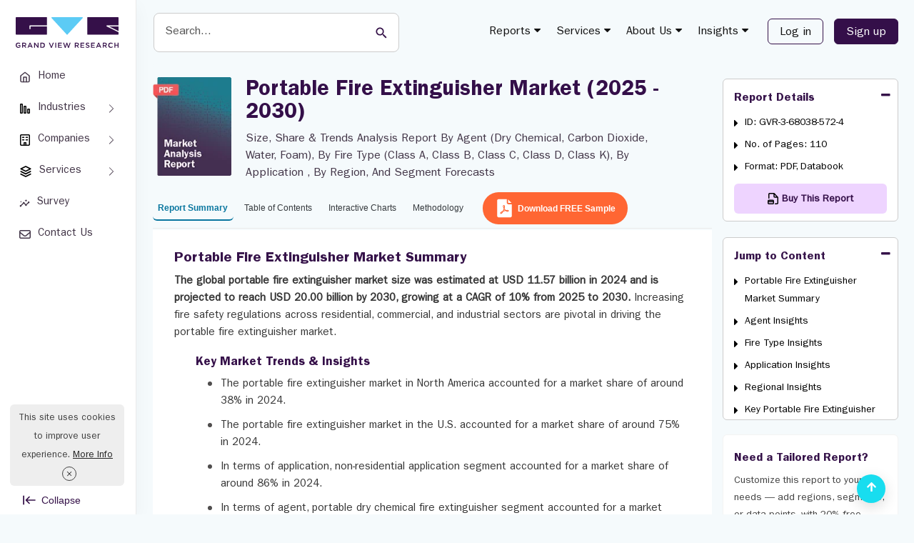

--- FILE ---
content_type: text/html; charset=UTF-8
request_url: https://www.grandviewresearch.com/industry-analysis/portable-fire-extinguisher-market
body_size: 42092
content:
<!DOCTYPE html>
<html lang="en">
    <head>
        <meta http-equiv="Content-Type" content="text/html; charset=utf-8" />        <meta http-equiv="X-UA-Compatible" content="IE=edge">
        <meta name="viewport" content="width=device-width, initial-scale=1.0">
        <title>Portable Fire Extinguisher Market Size | Industry Report, 2030</title>
        <meta name="description" content="The global portable fire extinguisher market size was estimated at USD 11.57 billion in 2024 and is projected to reach USD 20.00 billion by 2030, growing at a CAGR of 10% from 2025 to 2030" />
        <meta name="keywords" content="Portable Fire Extinguisher Market - Global Portable Fire Extinguisher Industry Size, Share, Analysis And Research Report" />
        
        
                
        <link href="/favicon.ico" type="image/x-icon" rel="icon"/><link href="/favicon.ico" type="image/x-icon" rel="shortcut icon"/><link rel="stylesheet" type="text/css" href="https://cdn.grandviewresearch.com/gvr/css/bootstrap.min.css?v=1.0.93" defer="defer"/><link rel="stylesheet" type="text/css" href="https://cdn.grandviewresearch.com/gvr/css/research.css?v=1.0.93" defer="defer"/><script type="03f56a83302230d61a96485f-text/javascript" src="https://cdn.grandviewresearch.com/gvr/js/jquery-3.7.1.min.js?v=1.0.93"></script><script type="03f56a83302230d61a96485f-text/javascript" src="https://cdn.grandviewresearch.com/gvr/js/lazysizes.min.js?v=1.0.93"></script>        <link rel="canonical" href="https://www.grandviewresearch.com/industry-analysis/portable-fire-extinguisher-market" />

    
        <!-- Google Analytics -->
<!--<script>
window.ga=window.ga||function(){(ga.q=ga.q||[]).push(arguments)};ga.l=+new Date;
ga('create', 'UA-46547503-1', 'auto');
ga('send', 'pageview');
</script>
<script async src='https://www.google-analytics.com/analytics.js'></script>-->
<!-- End Google Analytics -->

<!-- Global site tag (gtag.js) - Google Analytics -->
<!--<script async src="https://www.googletagmanager.com/gtag/js?id=UA-46547503-1"></script>
<script>
window.dataLayer = window.dataLayer || [];
function gtag(){dataLayer.push(arguments);}
gtag('js', new Date());

gtag('config', 'UA-46547503-1',{
  cookie_flags: 'secure;samesite=none'
});
</script>-->

<!-- Google tag (gtag.js) -->
<script async src="https://www.googletagmanager.com/gtag/js?id=G-PEE1R7WJJ7" type="03f56a83302230d61a96485f-text/javascript"></script>
<script type="03f56a83302230d61a96485f-text/javascript">
  window.dataLayer = window.dataLayer || [];
  function gtag(){dataLayer.push(arguments);}
  gtag('js', new Date());

  gtag('config', 'G-PEE1R7WJJ7',{
  cookie_flags: 'secure;samesite=none'
});
</script>

<!-- Google tag (gtag.js) -->
<script async src="https://www.googletagmanager.com/gtag/js?id=AW-977585600" type="03f56a83302230d61a96485f-text/javascript"></script>
<script type="03f56a83302230d61a96485f-text/javascript">
  window.dataLayer = window.dataLayer || [];
  function gtag(){dataLayer.push(arguments);}
  gtag('js', new Date());

  gtag('config', 'AW-977585600');
</script>

<style>
.serach_header {
  width: 293px;
}
.scrollup {
  bottom:16px !important;
}
.report_list li a.req_free_btn:hover, .report_list li a.req_free_btn:focus, .report_list li a.req_free_btn.active, button:hover, .report_down_btn:hover, .btn:hover, .reqest_copy_btn:hover, .banner_btn:hover{
    transform: scale(1.02) !important;
}

.report_list li a.req_free_btn:active, button:active, .report_down_btn:active, .btn:active, .reqest_copy_btn:active, .banner_btn:active{
    transform: scale(0.98) !important;
}

.report_list li a.req_free_btn, button, .report_down_btn, .btn, .reqest_copy_btn, .banner_btn{
    transition: transform 0.2s ease;
}
.gv_header .nav > li > a {
  padding: 10px 10px;
}
</style>
<script src="https://analytics.ahrefs.com/analytics.js" data-key="nJiMFzLx5VYw7MwOfZUTfg" defer="true" type="03f56a83302230d61a96485f-text/javascript"></script>

<script src="https://track.grandviewresearch.net/api/script.js" data-site-id="f3b57cd926a4" defer type="03f56a83302230d61a96485f-text/javascript"></script>



        <meta property="og:title"         content="Portable Fire Extinguisher Market Size | Industry Report, 2030" />
        <meta property="og:type"          content="website" />
        <meta property="og:url"           content="https://www.grandviewresearch.com/industry-analysis/portable-fire-extinguisher-market" /> 
        <meta property="og:description"   content="The global portable fire extinguisher market size was estimated at USD 11.57 billion in 2024 and is projected to reach USD 20.00 billion by 2030, growing at a CAGR of 10% from 2025 to 2030" />
        <meta property="og:image" content="https://www.grandviewresearch.com/static/img/research/portable-fire-extinguisher-market.webp" />


        <meta name="twitter:card" content="summary">
        <meta name="twitter:site" content="@GrandViewInc">
        <meta name="twitter:title" content="Portable Fire Extinguisher Market Size | Industry Report, 2030">
        <meta name="twitter:description" content="The global portable fire extinguisher market size was estimated at USD 11.57 billion in 2024 and is projected to reach USD 20.00 billion by 2030, growing at a CAGR of 10% from 2025 to 2030">
        <meta name="twitter:image" content="https://www.grandviewresearch.com/static/img/research/portable-fire-extinguisher-market.webp" />
        <meta name="twitter:image:alt" content="Portable Fire Extinguisher Market Size | Industry Report, 2030">

        <script type="03f56a83302230d61a96485f-text/javascript">
            gtag("event", "page_view", {
              page_layout: "HZN Layout"
            });
        </script>

        <style type="text/css">
            .container {
                padding-right: 1.5rem !important;
                padding-left: 1.5rem !important;
            }

            .full_bar {
                position: relative;
                height: 100vh;
                width: 100%;
                background: #ddd;
            }
            .full_bar.-expanded > .sidebar {
                left: 0;
            }
            .full_bar.-expanded > .content {
                margin-left: 191px;
            }
            .full_bar.-collapsed > .sidebar {
    left: 0;
    width: 96px;
            }
            .full_bar.-collapsed > .content {
                margin-left: 96px;
            }
            .full_bar > .sidebar,
            .full_bar > .content {
            }
            .full_bar > .sidebar {
                position: fixed;
                top: 0px;
                bottom: 0;
                width: 191px ;
                background: #fff;
                border-right: 1px solid #eaeaea;
                box-shadow: 0 8px 24px 0 rgba(21,21,22,.04);
                z-index: 9;
                padding: 16px 12px;
            }
            .btn_expend {
                background: #fff;
                bottom: 8px;
                left: 32px;
                padding: 0;
                position: absolute;
                border: 0;
                color: #351249;
                font-size: 14px;
                display: flex;
                align-items: center;
            }
            .text_btn_Collapse {
                margin-left: 0.5rem;
            }
            .menu-nav-item  {
                position: relative;
            }
            .menu-nav-link {
                padding: .4rem 1rem;
                position: relative;
                align-items: center;
                display: flex;
                border-radius: 6px;
                font-size: 15px;
                margin-top: 8px;
                color: #423547;
            }
            .left_navbar .menu-nav-link {
                text-align: center;
            }
            .menu-nav-link.active, .menu-nav-link:hover, .menu-nav-link:focus, .left_navbar >  .menu-nav-item:hover > a {
                background: #eed4ff;
                box-shadow: 0 3px 4px #aeaeae3d;
                color: #340f49;
            }
            .menu-nav-link .nav-icon-wrap {
                display: flex;
                margin-right: .65rem;
            }
             .left_navbar_sub_menu {
    background: #f7f7f7;
    border: 1px solid #e3e3e3;
    border-radius: 5px;
    display: none; 
    left: 90%;
    padding: 10px;
    position: absolute;
    width: 226px;
    z-index: 99;
    top: -20px;
            }
             .menu-nav-item:hover .left_navbar_sub_menu {
                display: block;
            }
            .left_navbar_sub_menu .menu-nav-link  {
    border-bottom:1px solid #b7b9c2;
    border-radius: 0;
    font-size: 14px;
    margin: 0;
    padding: .6rem;
    width: 100%;
            }
            .left_navbar_sub_menu .menu-nav-link:hover, .left_navbar_sub_menu .menu-nav-link:focus  {
    border-bottom: 0;
                     border-radius: 6px;
            }
            .left_navbar_sub_menu .menu-nav-link.more_link  {
    color: #09769f !important;
            }
             .left_navbar_sub_menu .menu-nav-link.more_link:hover  {
    color: #340f49 !important;
                    background: transparent;
                    box-shadow: none;
                    text-decoration: underline !important;
            }
            .-collapsed .logo {
                height: 24px;
            }
            .-collapsed .btn_expend   {
                left: 39px;
            }
           .-collapsed .left_navbar > .menu-nav-item > .menu-nav-link {
                flex-direction: column;
            }
            .-collapsed .nav-icon-wrap {
                margin: 6px auto 0;
            }
            .-collapsed  .nav-link-text {
                font-size: 13px;
            }
            .-collapsed .btn_expend  svg {
               transform: rotate(180deg);
            }
              .-collapsed .text_btn_Collapse   {
                display: none;
            }
            .full_bar > .content {
                min-height: 100vh;
            }
            .header_main {
    background: #F5FAFC;
                    border: 0;
            } 
            .logo {
             margin: 0.5rem 0 1.5rem;   
            }
            .navbar-default .navbar-nav > li > a {
                color: #121212;
            }
            nav.navbar {
                background: transparent;
                margin-top: 6px;
            }
            .navbar-default .navbar-nav .header_login_btn {
                margin-left: 0;
                margin-right: 0;
            }
            .serach_header_list .serach_header {
                width: 476px;
                margin-left: 0;
            }
            .serach_header input.search_input {
    border: 1px solid #ccc;
    border-radius: 8px;
    padding: 1rem;
    height: auto;
                    font-size: 16px;
                    height: 55px;
            }
            .serach_header input.search_input:hover, .serach_header input.search_input:focus {
                border: 2px solid #5ccbf5 !important;
                box-shadow: none !important;
            }
            .serach_header input[type="submit"] {
                background: transparent;
            }
            .srarch_svg {
    position: absolute;
    color: #340f49;
    top: 19px;
    right: 20px;
    pointer-events: none;
            }
           .report_detail_page  .inner_bg, .inner_page_backgrund {
                background: #F5FAFC !important;
            }
            .header_login_btn .btn_rd_login {
    font-size: 16px;
    background-color: transparent !important;
    border: 1px solid #351249;
    color: #351249;
    padding: 6px 16px !important;
    border-radius: 6px !important;
    margin-left: 15px;
            }
            .header_login_btn .btn_rd_login:hover, .header_login_btn .btn_rd_login:focus {
                     background-color: #340f49  !important;
    border: 1px solid #351249;
    color: #fff;
            }
            .header_login_btn .btn_rd_signup {
                     font-size: 16px;
    background-color: #340f49  !important;
    border: 1px solid #351249;
    color: #fff !important;
    padding: 6px 16px !important;
    border-radius: 6px !important;
    margin-left: 15px;
            }
            .header_login_btn .btn_rd_signup:hover, .header_login_btn .btn_rd_signup:focus {
                border-color: #5ccbf5;
                background: #5ccbf5 !important;
                color: #fff !important;
            }
            .report_top, .social_r_sec .customization_sidebar {
                margin-top: 0;
            }
            .ms-1 {
                margin-left: 4px;
            }
            .nav-tabs.report_list {
               border-bottom: 1px solid #eaeaea;
            }
            .report_list li a::after{
                display: none;
            }
            

                .input_last_name {
            padding-left:0 !important;
            }

            .report_list li a {
                border: 0 !important;
                border-bottom: 2px solid transparent !important;
;
                color: #363A3E !important;
                background: transparent;
                font-size: 14px;
                font-weight: normal;
                height: auto !important;
                margin-top: 0 !important;
                padding: 0.3rem 1rem !important;
                border-radius: 6px;
            } 
            .report_list li a.active { 
                color: #09769f !important;
                border-color: #09769f !important;
                background: transparent;
                 font-weight: bold;
            }
            .report_list li a:hover, .report_list li a:focus { 
                color: #09769f !important;
                border-color: #09769f !important;
                background: transparent !important;
            }
            @media (min-width: 1400px) {
                .report_detail_page .col-md-3 {
                    padding-left: 1.5rem;
                    padding-right: 0px;
                }
            }
            @media (min-width: 980px) {
                .report_detail_page .col-md-3 {
                    padding-right: 0px;
                }
            }

    .right_side_3collapse {
        max-height: 215px;
    }
    .top_summary_box ul li i{
        color: #5ccbf5;
    }
    .report_summary{
        padding: 5px 0 !important;
    }
    .highlight{
        padding: 5px 0px 30px 0px !important;
    }
    .report_summary h2, #rprt_summary span strong, #rprt_summary h2 strong{
        font-size: 20px !important;
    }
    .report_summary h2 {
        margin: 24px 0px 24px 0px !important;
    }

    .report_summary h5, #rprt_summary span strong, #rprt_summary h5 strong{
        font-size: 16px !important;
        font-weight: bold;
    }

    .nav-tabs {
border-bottom:1px solid #BAACC2;
margin-bottom:2px;
}

    .report_faq_box {
border:1px solid #BAACC2; 
background: #f5fafc; 
border-radius: 6px;
}
    .top_summary_box_img_hover .owl-prev, .top_summary_box_img_hover .owl-next {
left:0;
border:1px solid #ddd;
top:50%;
width:30px;
height:30px;
position:absolute;
text-align:center;
background:#fefefe;
padding:3px 0;
}
    .top_summary_box_img_hover .owl-next {
right:0px;
left:auto;
}
    .img_form_modal_right h3 {
font-size: 17px;
margin:10px 0 6px;
color: #128ab7;
float:left;
width:100%;
}
    .img_form_modal_right p {
font-size: 14px;
}
    #rprt_summary span strong {
font-family: Arial;
}

    #rprt_summary .panel-group {
margin-bottom:0px;
}
    #rprt_summary .m-faq {
margin-bottom:0px;
;
margin:0 16px;
}
    #rprt_summary .m-faq .panel-group a.collapsed {
        font-size: 16px;
        color: #340f49;
        font-weight: bold;
        text-decoration: none !important;
    }
    #rprt_summary .m-faq .panel-group > div:last-child {
        border-bottom: 0px solid #e1e1e1;
    }

    #rprt_summary .m-faq .panel-group .m-faq-ans { 
        display: table !important;
font-size:1rem !important;
color:#423547;
margin-bottom:8px;
    }
    #rprt_summary .m-faq .m-faq-ans span {
        padding-right:10px;
        height: 100%;
        display: table-cell;
        position:relative;
font-size:0;
    }

    #rprt_summary .m-faq2 .m-faq-ans span:before {
        content: "\f0da";
font-family: fontawesome;
color:#5BCAF4;
font-size:16px;
    }

    #rprt_summary div.top_summary_box a.reqest_copy_btn {
margin:10px auto 20px;
background:#FF6633;
color:#fff;
}
    #rprt_summary div.top_summary_box a.reqest_copy_btn:hover {
background:#340f49;
}
    .req_free_call_ancher:hover {
background:#340f49 !important
}

    .m-faq2 .panel-body {
padding: 12px 16px;
}    
    .m-faq2 .panel-default {
padding:16px 0;
border-bottom:1px solid #BAACC2;
margin: 0 !important; 
background: #f5fafc;
}
    .m-faq2 .panel-group .p-heading {
}
    #rprt_summary .m-faq2 .panel-group .panel  a {
text-decoration: none !important; 
font-size:1rem;
margin:0 16px;
color:#351249; 
font-weight: normal;
}
    .m-faq6 .panel-group a::before {
        content: "\f0d7";
        display: block;
        color: #5BCAF4;
        font-size:20px;
        font-family: fontawesome;
        position: absolute;
        right:0px;
        top: -3px;
        transition:all 0.15s ease-in-out;
    }
    .m-faq2 .panel-group a.collapsed::before {
        content: "\f0d7";
        display: block;
        color: #5BCAF4; 
        font-size:16px;
        font-family: fontawesome;
        position: absolute;
        right:0px;
left:auto;
        top: 0px;
    }
    .m-faq2 .panel-group a::before {
        content: "\f0d8";
        display: block;
        color: #5BCAF4; 
        font-size:16px;
        font-family: fontawesome;
        position: absolute;
        right:0px;
left:auto;
        top: 0px;
    }

    .m-faq .panel-group .p-heading a {
        color: #128ab7;
        display: block;
        text-decoration: none !important;
        font-size: 15px;
        font-weight: bold; 
        position: relative;
    }
    #rprt_summary .m-faq .panel-group .m-faq-ans a {
        text-decoration: underline !important;
        display:unset !important;
        font-size:1rem;
        font-weight:normal;
        margin:0;
    }
    #rprt_summary .m-faq .panel-group .m-faq-ans a:before {
        display:none;
    }

    #rprt_summary .m-faq3 .panel-group .p-heading {
border-bottom:0;
padding-bottom:0px;
}    
    #rprt_summary .m-faq3 .panel-group .panel a {
text-decoration: underline !important;
font-weight: normal !important;
font-size:16px;
}

    #rprt_summary .m-faq4 .panel-group .panel a {
        text-decoration: none !important;
font-weight:bold !important;
font-size:15px;
    }
    #rprt_summary a.faq_reqest_btn {
color: #fff;
background: #ff653b;
                                    margin: 16px 0 32px;
padding: 12px 32px;
                                    display: table;
text-decoration: none !important;
font-weight: bold;
}

    .buy_now.buy_now_2:hover {
        color: #fff !important;
    }
    .modal-lg {
        width: 757px;
    }
    .report_summary.non-indexable {
        padding-top: 10px !important;
    }

.table-curved {
   border-collapse: separate;
   border-radius: 6px;
}
.table-curved > :first-child > :first-child > :first-child {
    border-radius: 6px 0 0 0;
}
.table-curved > :first-child > :first-child > :last-child {
    border-radius: 0 6px 0 0;
}
.table-curved > :last-child > :last-child > :first-child {
    border-radius: 0 0 0 6px;
}
.table-curved > :last-child > :last-child > :last-child {
    border-radius: 0 0 6px 0;
}


    .social_r_sec {
    border: 0px solid #cecece;
    margin: 20px 0 0px;
    border-radius: 6px;
}
.report_list li {
    margin-top: 15px !important;
}

    
    @media (max-width:991px) {
        .input_last_name {
        padding-left:15px !important;
    }
}


.country_select_full:after {clear: both;content:"";width: 100%;display: block;}
.country_select {  float: left;margin-top: 15px;  width:57px;}
.country_select_full .input.text {float: left;width:calc(100% - 57px);}
.country_select_full .form_input  {border-left: 0;border-radius: 0 6px 6px 0 !important;height:38px !important;}

/* .country_select_full .form_input:focus {border-left:0 none !important;} */
.select2-container--default .select2-selection--single {
background-color: #fff;
height:38px;
border: 1px solid #c7c7c7;
border-radius: 2px 0 0 2px;
}
.selection {
  width: 90px !important;
  display: block;
  position: relative;
}
#phoneSelector-req{
border-radius: 6px 0px 0px 6px !important;
}
    #select2-phoneSelector-container img {
width:20px;
margin: 0;
}
#select2-phoneSelector-container span {
font-size:12px;
color: #555;
} 
    .select2-results img {
width: 20px;
margin: 0;
} 
.select2-container--default .select2-selection--single .select2-selection__rendered {
line-height: 34px;
}
.select2-container--default .select2-selection--single .select2-selection__arrow {
height: 35px;
}
.select2-dropdown {
width:370px !important;
}
input#LeadPhoneNo {
    border-radius: 0 6px 6px 0 !important;   
}
#phoneSelector-req {
    border-left: 1px solid #c7c7c7;
}
#phoneSelector-d4 {
    margin-top: -5px;
}
.contact_us input{
    border-radius: 6px;
}
.customized_checkbox label{
    padding-top: 1px;
}

.report_top h1 {
    color: #464162;
    /*color: #1f1053*/
}


.report_summary h3 {
    font-size: 17px;
    color: #756280;
    font-family: itcfranklingothicstd-demi;
}

.report_summary h4 {
    font-size: 16px;
    color: #756280;
    font-family: itcfranklingothicstd-demi;
}

.report_summary h5 {
    font-size: 15px;
    color: #756280;
    font-family: itcfranklingothicstd-demi;
}


.report_summary.methodology h3 {
font-size: 18px;
font-weight: 700;
color: #128ab7;
font-family:"itcfranklingothicstd-demi";
}
     .report_summary.methodology  h4 {
font-family:"itcfranklingothicstd-demi";
color: #128ab7;
}
     .report_summary.methodology ul {
margin-bottom: 15px;
}
     .report_summary.methodology ul li {
list-style: disc;
margin-left: 20px;
}
     .report_summary.methodology ul li p {
padding: 0;
margin-bottom: 0px;
}
     .report_summary.methodology ul li {
padding: 4px 8px;
margin-left: 30px;
}

     .breadcrumb_new {
    display: none !important;
}
 .container {                                                                               
    width: 100%;
}
.report_detail_page .col-md-9 {
    padding: 0px !important;
}
.advanced_report_inner {
    margin: 20px 0;
}
#bs-example-navbar-collapse-1 .mega-menu {
    top: 40px !important;   
}
.report_summary  {
    padding-left: 2rem !important;
    padding-right: 2rem !important;
    background: #fff !important;
    min-height: 665px;
}
#rprt_summary {
    padding-left: 0;
    padding-right: 0;
}
.roc_right {
    margin-top: 22px;
    margin-bottom: 0;
}
#rprt_summary, .req_free_anal_full {
    padding: 0rem;
}
.sticky_bar .roc_right {
    margin-top: 0px;
}
.arow-top-search::after {
    left: 0 !important;
}

.report_list li a {
    font-size: 14px !important;
    padding: .5rem .5rem !important;
}
@media only screen and (max-width: 1280px) {
    .report_list li a {
        font-size: 12px !important;
        padding: .5rem .5rem !important;
    }

    .serach_header {
        margin-top: 2px;
        width: 350px !important;
        margin-left: 5px;
    }
 }

 @media only screen and (max-width: 1210px) {
.serach_header {
        margin-top: 2px;
        width: 215px !important;
        margin-left: 5px;
    }
    .header_main nav {
        width: auto !important;
    }
 }

 @media only screen and (max-width: 991px) {
    .serach_header {
        display: none;
    }
    .serach_header.search_mob {
        display: block;
    }
 }



.report_list li a.req_free_btn {
                background: #FF6633;
                color: rgb(255, 255, 255) !important;
                border: 1px solid #FF6633;
                height: 45px !important;
                margin-top: -7px !important;
                padding: 9px 1rem 9px .75rem !important;
                margin-top: -6px !important;
                margin-bottom: 6px;
                font-weight: bold;
                margin-left: 5px;
            }

       
                .report_list li a.req_free_btn:hover, .report_list li a.req_free_btn:focus , .report_list li a.req_free_btn.active{
                background: #340f49 !important;
                border-color: #340f49 !important;
                color:#fff !important;
            }

            #cookiefy_cookie-text {
                font-family: "itcfranklingothicstd-book";
            }
            #cookiefy_bar {
                border-radius: 6px;
            }
 
</style> 

    </head>
    <body>
        <div class="">
            <div class="full_bar -expanded js-container">
                <div class="sidebar">
                    <div class="">
                        <div class="" style="padding: 0px 7px;">
                            <a href="/" class="logo">
                                <b>Grand View Research Logo</b>
                                <img src="https://cdn.grandviewresearch.com/gvr/img/logo.svg" width="144" alt="Grand View Research Logo"/>
                            </a>
                        </div>
                        <ul class="left_navbar">
                            <li class="menu-nav-item">
                                <a data-rybbit-event="LSIDE_HOM" href="/" class="menu-nav-link" target="_blank">
                                    <span class="nav-icon-wrap">
                                        <svg stroke="currentColor" fill="none" stroke-width="2" viewBox="0 0 24 24" stroke-linecap="round" stroke-linejoin="round" height="16" width="16" xmlns="http://www.w3.org/2000/svg"><path d="M3 9l9-7 9 7v11a2 2 0 0 1-2 2H5a2 2 0 0 1-2-2z"></path><polyline points="9 22 9 12 15 12 15 22"></polyline></svg>
                                    </span>
                                    <span class="nav-link-text">Home </span>
                                </a>
                            </li>
                            <li class="menu-nav-item menu-index-1">
                                <a href="#" class="menu-nav-link">
                                    <span class="nav-icon-wrap">
                                        <svg xmlns="http://www.w3.org/2000/svg" viewBox="0 0 16 16" width="16" height="16" class="css-1pa2hnj e1x29g350" aria-hidden="true"><path d="M3.5 13V3a29.704 29.704 0 0 0-.003-.497l-.057-.001A29.704 29.704 0 0 0 3 2.5a29.704 29.704 0 0 0-.497.003l-.001.057C2.5 2.681 2.5 2.822 2.5 3v10a29.701 29.701 0 0 0 .003.497l.057.001c.121.002.262.002.44.002s.319 0 .44-.002l.057-.001.001-.057c.002-.121.002-.262.002-.44ZM1.136 1.683C1 1.95 1 2.3 1 3v10c0 .7 0 1.05.136 1.318.12.235.311.426.547.546C1.95 15 2.3 15 3 15s1.05 0 1.317-.136a1.25 1.25 0 0 0 .547-.546C5 14.05 5 13.7 5 13V3c0-.7 0-1.05-.136-1.317a1.25 1.25 0 0 0-.547-.547C4.05 1 3.7 1 3 1s-1.05 0-1.317.136a1.25 1.25 0 0 0-.547.547Z" fill-rule="evenodd"></path><path d="M8.5 13V6a29.704 29.704 0 0 0-.003-.497l-.057-.001A29.704 29.704 0 0 0 8 5.5a29.704 29.704 0 0 0-.497.003l-.001.057C7.5 5.681 7.5 5.822 7.5 6v7a29.701 29.701 0 0 0 .003.497l.057.001c.121.002.262.002.44.002s.319 0 .44-.002l.057-.001.001-.057c.002-.121.002-.262.002-.44ZM6.136 4.683C6 4.95 6 5.3 6 6v7c0 .7 0 1.05.136 1.318.12.235.311.426.547.546C6.95 15 7.3 15 8 15s1.05 0 1.317-.136a1.25 1.25 0 0 0 .547-.546C10 14.05 10 13.7 10 13V6c0-.7 0-1.05-.136-1.317a1.25 1.25 0 0 0-.547-.547C9.05 4 8.7 4 8 4s-1.05 0-1.317.136a1.25 1.25 0 0 0-.547.547Z" fill-rule="evenodd"></path><path d="M13.5 13v-3c0-.178 0-.319-.002-.44l-.001-.057-.057-.001A29.701 29.701 0 0 0 13 9.5a29.701 29.701 0 0 0-.497.003l-.001.057c-.002.121-.002.262-.002.44v3c0 .178 0 .319.002.44l.001.057.057.001c.121.002.262.002.44.002s.319 0 .44-.002l.057-.001.001-.057c.002-.121.002-.262.002-.44Zm-2.364-4.317C11 8.95 11 9.3 11 10v3c0 .7 0 1.05.136 1.318.12.235.311.426.546.546C11.95 15 12.3 15 13 15c.7 0 1.05 0 1.318-.136a1.25 1.25 0 0 0 .546-.546C15 14.05 15 13.7 15 13v-3c0-.7 0-1.05-.136-1.317a1.25 1.25 0 0 0-.546-.547C14.05 8 13.7 8 13 8c-.7 0-1.05 0-1.318.136a1.25 1.25 0 0 0-.546.547Z" fill-rule="evenodd"></path></svg>
                                    </span>
                                    <span class="nav-link-text">Industries </span>
                                </a>
                                <ul id="m4" class="left_navbar_sub_menu">
                                    <li class="menu-nav-item">
                                        <a class="menu-nav-link" href="/industry/consumer-goods" target="_blank">Consumer Goods</a>
                                    </li>
                                    <li class="menu-nav-item">
                                        <a class="menu-nav-link" href="/industry/beauty-and-personal-care" target="_blank">Beauty & Personal Care</a>
                                    </li>
                                    <li class="menu-nav-item">
                                        <a class="menu-nav-link" href="/industry/specialty-and-fine-chemicals" target="_blank">Specialty & Fine Chemicals</a>
                                    </li>
                                    <li class="menu-nav-item">
                                        <a class="menu-nav-link" href="/industry/food-and-beverages" target="_blank">Food & Beverages </a>
                                    </li>
                                    <li class="menu-nav-item">
                                        <a class="menu-nav-link" href="/industry/advanced-materials" target="_blank">Advanced Materials</a>
                                    </li>             
                                    <li class="menu-nav-item">
                                        <a class="menu-nav-link  more_link" href="https://www.grandviewresearch.com/html-sitemap" target="_blank">
                                            Explore All Industries
                                        </a>
                                    </li>
                                </ul>
                            </li>
                            <li class="menu-nav-item menu-index-1">
                                <a data-rybbit-event="LSIDE_COMP" href="/" class="menu-nav-link">
                                    <span class="nav-icon-wrap">
                                        <svg xmlns="http://www.w3.org/2000/svg" viewBox="0 0 16 16" width="16" height="16" class="css-y16mid e1x29g350" aria-hidden="true"><path d="M3.75 4.25a.75.75 0 0 1 .75-.75h2a.75.75 0 0 1 0 1.5h-2a.75.75 0 0 1-.75-.75Z"></path><path d="M4.5 7a.75.75 0 0 0 0 1.5h2a.75.75 0 1 0 0-1.5h-2Z"></path><path d="M8.75 4.25a.75.75 0 0 1 .75-.75h2a.75.75 0 0 1 0 1.5h-2a.75.75 0 0 1-.75-.75Z"></path><path d="M9.5 7a.75.75 0 0 0 0 1.5h2a.75.75 0 0 0 0-1.5h-2Z"></path><path d="M3.722 0c-.326 0-.615 0-.854.02-.255.02-.519.067-.776.198a2 2 0 0 0-.874.874 2.032 2.032 0 0 0-.198.776c-.02.24-.02.528-.02.854v10.556c0 .326 0 .615.02.854.02.255.067.519.198.776a2 2 0 0 0 .874.874c.257.131.521.178.776.198.24.02.528.02.854.02h8.556c.326 0 .615 0 .854-.02.255-.02.519-.067.776-.198a2 2 0 0 0 .874-.874c.131-.257.178-.521.198-.776.02-.24.02-.528.02-.854V2.722c0-.326 0-.615-.02-.854a2.032 2.032 0 0 0-.198-.776 2 2 0 0 0-.874-.874 2.033 2.033 0 0 0-.776-.198c-.24-.02-.528-.02-.854-.02H3.722ZM10 14.5h2.25c.362 0 .59 0 .76-.014.162-.014.207-.035.217-.04a.5.5 0 0 0 .218-.219c.006-.01.027-.055.04-.217.014-.17.015-.398.015-.76V2.75c0-.362 0-.59-.014-.76-.014-.162-.035-.207-.04-.217a.5.5 0 0 0-.219-.218c-.01-.006-.055-.027-.217-.04-.17-.014-.398-.015-.76-.015h-8.5c-.362 0-.59 0-.76.015-.162.013-.207.034-.217.04a.5.5 0 0 0-.219.218c-.005.01-.026.055-.04.217-.013.17-.014.398-.014.76v10.5c0 .362 0 .59.015.76.013.162.034.207.04.217a.5.5 0 0 0 .218.218c.01.006.055.027.217.04.17.014.398.015.76.015H6v-2.75a.75.75 0 0 1 .75-.75h2.5a.75.75 0 0 1 .75.75v2.75Zm-2.5 0v-2h1v2h-1Z" fill-rule="evenodd"></path></svg>
                                    </span>
                                    <span class="nav-link-text">Companies  </span>
                                </a>
                                <ul id="m4" class="left_navbar_sub_menu">
                                    <li class="menu-nav-item">
                                        <a class="menu-nav-link " role="button" href="/horizon/companies?sector=Basic Materials" target="_blank">Basic Materials</a>
                                    </li>
                                    <li class="menu-nav-item">
                                        <a class="menu-nav-link " role="button" href="/horizon/companies?sector=Consumer Defensive" target="_blank">Consumer Defensive</a>
                                    </li>
                                    <li class="menu-nav-item">
                                        <a class="menu-nav-link " role="button"  href="/horizon/companies?sector=Energy" target="_blank">Energy</a>
                                    </li>
                                    <li class="menu-nav-item">
                                        <a class="menu-nav-link " role="button" href="/horizon/companies?sector=Financial Services" target="_blank">Financial Services</a>
                                    </li>
                                    <li class="menu-nav-item">
                                        <a class="menu-nav-link " role="button" href="/horizon/companies?sector=Healthcare" target="_blank">Healthcare</a>
                                    </li>            
                                    <li class="menu-nav-item">
                                        <a class="menu-nav-link " role="button" href="/horizon/companies?sector=Industrials" target="_blank">Industrials</a>
                                    </li>            
                                    <li class="menu-nav-item">
                                        <a class="menu-nav-link " role="button" href="/horizon/companies?sector=Real Estate" target="_blank">Real Estate</a>
                                    </li>            
                                    <li class="menu-nav-item">
                                        <a class="menu-nav-link " role="button" href="/horizon/companies?sector=Technology" target="_blank">Technology</a>
                                    </li>            
                                    <li class="menu-nav-item">
                                        <a class="menu-nav-link " role="button" href="/horizon/companies?sector=Utilities" target="_blank">Utilities</a>
                                    </li>            
                                    <li class="menu-nav-item">
                                        <a class="menu-nav-link  more_link" href="/horizon/companies" target="_blank">
                                            Explore All Companies
                                        </a>
                                    </li>
                                </ul>
                            </li>
                            <li class="menu-nav-item menu-index-1">
                                <a href="/" class="menu-nav-link">
                                    <span class="nav-icon-wrap">
                                        <svg xmlns="http://www.w3.org/2000/svg" viewBox="0 0 16 16" width="18" height="18" class="css-1pa2hnj e1x29g350" aria-hidden="true"><path d="M7.665 1.08a.75.75 0 0 1 .67 0l6 3a.75.75 0 0 1 0 1.34l-6 3a.75.75 0 0 1-.67 0l-6-3a.75.75 0 0 1 0-1.34l6-3ZM3.677 4.75 8 6.911l4.323-2.161L8 2.589 3.677 4.75Z" fill-rule="evenodd"></path><path d="M1.33 7.665a.75.75 0 0 1 1.005-.336L8 10.162l5.665-2.833a.75.75 0 1 1 .67 1.342l-6 3a.75.75 0 0 1-.67 0l-6-3a.75.75 0 0 1-.336-1.006Z"></path><path d="M2.335 10.58a.75.75 0 1 0-.67 1.34l6 3a.75.75 0 0 0 .67 0l6-3a.75.75 0 1 0-.67-1.34L8 13.411l-5.665-2.833Z"></path></svg>
                                    </span>
                                    <span class="nav-link-text"> Services  </span>
                                </a>
                                <ul id="m4" class="left_navbar_sub_menu">
                                    <li class="menu-nav-item">
                                        <a data-rybbit-event="LSIDE_S_AST" class="menu-nav-link " role="button" href="https://astra.grandviewresearch.com" target="_blank">
                                            Astra (ESG Solution) 
                                         </a>
                                    </li>            
                                    <li class="menu-nav-item">
                                        <a data-rybbit-event="LSIDE_S_BRAIN" class="menu-nav-link " role="button" href="/brainshare" target="_blank">
                                            Brainshare (Consulting)
                                        </a>
                                    </li>            
                                    <li class="menu-nav-item">
                                        <a data-rybbit-event="LSIDE_S_PIP" class="menu-nav-link " role="button" href="/pipeline" target="_blank">
                                            Pipeline (Supplier DB)
                                        </a>
                                    </li>            
                                    <li class="menu-nav-item">
                                        <a data-rybbit-event="LSIDE_S_SIG" class="menu-nav-link " role="button" href="/signal" target="_blank">
                                            Signal (Pricing Database) 
                                        </a>
                                    </li>            
                                </ul>
                            </li> 
                            
                            <!-- <li class="menu-nav-item">
                                <a href="/checkout/select-license/portable-fire-extinguisher-market" class="menu-nav-link active" target="_blank">
                                    <span class="nav-icon-wrap">
                                        <svg xmlns="http://www.w3.org/2000/svg" viewBox="0 0 16 16" width="16" height="16" class="css-y16mid e1x29g350" aria-hidden="true"><path d="M8.25 1.5h-4.5c-.362 0-.59 0-.76.015-.162.013-.207.034-.217.04a.5.5 0 0 0-.219.218c-.005.01-.026.055-.04.217-.013.171-.014.398-.014.76v4.5a.75.75 0 1 1-1.5 0V2.722c0-.326 0-.615.02-.854.02-.255.067-.519.198-.776a2 2 0 0 1 .874-.874c.257-.13.521-.178.776-.198.24-.02.528-.02.854-.02h4.51c.261 0 .511 0 .754.06a2 2 0 0 1 .598.26c.21.136.38.319.559.51l.04.043L14.26 5.24l.036.039c.163.174.319.34.434.538a2 2 0 0 1 .22.557c.05.223.05.451.05.69v6.215c0 .326 0 .615-.02.854-.02.255-.067.519-.198.776a2 2 0 0 1-.874.874 2.032 2.032 0 0 1-.776.199c-.24.02-.528.02-.854.02H10.75a.75.75 0 0 1 0-1.5h1.5c.362 0 .59-.002.76-.015.162-.014.207-.035.217-.04a.5.5 0 0 0 .218-.219c.006-.01.027-.055.04-.217.014-.17.015-.397.015-.76V7.116c0-.229-.002-.32-.006-.366H10A1.75 1.75 0 0 1 8.25 5V1.5Zm3.968 3.75L9.75 2.607V5c0 .138.112.25.25.25h2.218ZM1.75 14.5a.25.25 0 0 1-.25-.25V13h6v1.25a.25.25 0 0 1-.25.25h-5.5Zm5.75-3h-6v-.25a.25.25 0 0 1 .25-.25h5.5a.25.25 0 0 1 .25.25v.25ZM0 14.25C0 15.217.784 16 1.75 16h5.5A1.75 1.75 0 0 0 9 14.25v-3A1.75 1.75 0 0 0 7.25 9.5h-5.5A1.75 1.75 0 0 0 0 11.25v3Z" fill-rule="evenodd"></path></svg>
                                    </span>
                                    <span class="nav-link-text">Buy Now </span>
                                </a>
                            </li> -->
                            <li class="menu-nav-item">
                                <a data-rybbit-event="LSIDE_SUR" href="/horizon/consumer-insights" class="menu-nav-link" target="_blank">
                                    <span class="nav-icon-wrap">
                                        <svg stroke="currentColor" fill="currentColor" stroke-width="0" viewBox="0 0 24 24" height="1em" width="1em" xmlns="http://www.w3.org/2000/svg"><path fill="none" d="M0 0h24v24H0z"></path><path d="M21 8c-1.45 0-2.26 1.44-1.93 2.51l-3.55 3.56c-.3-.09-.74-.09-1.04 0l-2.55-2.55C12.27 10.45 11.46 9 10 9c-1.45 0-2.27 1.44-1.93 2.52l-4.56 4.55C2.44 15.74 1 16.55 1 18c0 1.1.9 2 2 2 1.45 0 2.26-1.44 1.93-2.51l4.55-4.56c.3.09.74.09 1.04 0l2.55 2.55C12.73 16.55 13.54 18 15 18c1.45 0 2.27-1.44 1.93-2.52l3.56-3.55c1.07.33 2.51-.48 2.51-1.93 0-1.1-.9-2-2-2z"></path><path d="M15 9l.94-2.07L18 6l-2.06-.93L15 3l-.92 2.07L12 6l2.08.93zM3.5 11L4 9l2-.5L4 8l-.5-2L3 8l-2 .5L3 9z"></path></svg>
                                    </span>
                                    <span class="nav-link-text"> Survey </span>
                                </a>
                            </li>
                            <li class="menu-nav-item">
                                <a data-rybbit-event="LSIDE_CONT" href="/info/contact-us" class="menu-nav-link" target="_blank">
                                    <span class="nav-icon-wrap">
                                        <svg stroke="currentColor" fill="currentColor" stroke-width="0" viewBox="0 0 512 512" height="16" width="16" xmlns="http://www.w3.org/2000/svg"><path d="M64 112c-8.8 0-16 7.2-16 16l0 22.1L220.5 291.7c20.7 17 50.4 17 71.1 0L464 150.1l0-22.1c0-8.8-7.2-16-16-16L64 112zM48 212.2L48 384c0 8.8 7.2 16 16 16l384 0c8.8 0 16-7.2 16-16l0-171.8L322 328.8c-38.4 31.5-93.7 31.5-132 0L48 212.2zM0 128C0 92.7 28.7 64 64 64l384 0c35.3 0 64 28.7 64 64l0 256c0 35.3-28.7 64-64 64L64 448c-35.3 0-64-28.7-64-64L0 128z"></path></svg>
                                    </span>
                                    <span class="nav-link-text"> Contact Us </span>
                                </a>
                            </li>
                        </ul>
                        <button class="btn_expend  js-sidebar-expand">
                                <svg xmlns="http://www.w3.org/2000/svg" fill="currentColor" viewBox="0 0 16 16" width="18" height="18" class="css-y16mid e1x29g350" aria-hidden="true"><path d="M8.53 12.53a.75.75 0 0 1-1.06 0l-4-4a.75.75 0 0 1 0-1.06l4-4a.75.75 0 0 1 1.06 1.06L5.81 7.25H15a.75.75 0 0 1 0 1.5H5.81l2.72 2.72a.75.75 0 0 1 0 1.06Z" fill-rule="evenodd"></path><path d="M1 2.25a.75.75 0 0 1 .75.75v10a.75.75 0 0 1-1.5 0V3A.75.75 0 0 1 1 2.25Z" fill-rule="evenodd"></path></svg>
                                <span class="text_btn_Collapse">Collapse</span>
                      </button>
                    </div>
<style>
    .menu-index-1 > a:after  {
        content: "";
        height: 14px;
        background: url('data:image/svg+xml,<svg xmlns="http://www.w3.org/2000/svg" width="14" height="14" fill="%23423547 " class="bi bi-chevron-right" viewBox="0 0 16 16"><path fill-rule="evenodd" d="M4.646 1.646a.5.5 0 0 1 .708 0l6 6a.5.5 0 0 1 0 .708l-6 6a.5.5 0 0 1-.708-.708L10.293 8 4.646 2.354a.5.5 0 0 1 0-.708"/></svg>');
          background-repeat: repeat;
        background-repeat: no-repeat;
        width: 14px;
        position: absolute;
        right: 15px;
    }
</style>                </div>
                <div class="content">
                    <div class="">
                        <link rel="stylesheet" type="text/css" href="https://cdn.grandviewresearch.com/gvr/css/select2.min.css?v=1.0.93" defer="defer"/><header>
    <div class="header_main full gv_header gv_header_2">
        <div class="container prim_menu">
            <div class="row">
                <div class="menu_right">
                    <div class="col-xs-12">
                        <div class="serach_header search_mob">
                            <form action="/Filters" class="" id="frmSearch1" method="get" accept-charset="utf-8">
                            <input name="search" class="search_input" id="inputString2" onkeyup="if (!window.__cfRLUnblockHandlers) return false; lookup(this.value)" autocomplete="off" placeholder="Search..." type="text" data-cf-modified-03f56a83302230d61a96485f-="" />                            <div class="submit"><input type="submit" class="btn_purchase" name="search_submit" value=" "/></div>
                            </form>                            <i class="fa fa-search"></i> 
                        </div>
                        <ul class="nav navbar-nav" style="float:left;">
                                <li class="serach_header_list">
                                    <div class="serach_header">
                                        <form action="/Filters" class="" id="frmSearch" method="get" accept-charset="utf-8">
                                        <input name="search" class="search_input" id="inputString" onkeyup="if (!window.__cfRLUnblockHandlers) return false; lookup(this.value)" placeholder="Search..." autocomplete="off" type="text" data-cf-modified-03f56a83302230d61a96485f-="" />                                        <div class="submit"><input type="submit" class="btn_purchase" name="search_submit" value=" "/></div>                                        <svg class="srarch_svg" xmlns="http://www.w3.org/2000/svg" width="20" height="20" viewBox="0 0 16 16" fill="#351249">
                                            <path fill-rule="evenodd" clip-rule="evenodd" d="M10.5714 9.54286H10.0229L9.81717 9.33714C10.5029 8.58286 10.9143 7.55429 10.9143 6.45714C10.9143 3.98857 8.92571 2 6.45714 2C3.98857 2 2 3.98857 2 6.45714C2 8.92571 3.98857 10.9143 6.45714 10.9143C7.55429 10.9143 8.58286 10.5029 9.33714 9.81714L9.54286 10.0228V10.5714L12.9714 14L14 12.9714L10.5714 9.54286ZM6.45714 9.54286C4.74286 9.54286 3.37143 8.17143 3.37143 6.45714C3.37143 4.74286 4.74286 3.37143 6.45714 3.37143C8.17143 3.37143 9.54286 4.74286 9.54286 6.45714C9.54286 8.17143 8.17143 9.54286 6.45714 9.54286Z">
                                            </path>
                                        </svg>
                                        </form>
                                        <div id="suggestions"></div>
                                    </div> 
                                </li>
                            </ul>
                        <nav class="navbar navbar-default">
                            <!-- Brand and toggle get grouped for better mobile display -->
                            <div class="navbar-header">
                                <button type="button" class="navbar-toggle collapsed" data-toggle="collapse" data-target="#bs-example-navbar-collapse-1" aria-expanded="false">
                                    <span class="sr-only">Toggle navigation</span>
                                    <span class="icon-bar"></span>
                                    <span class="icon-bar"></span>
                                    <span class="icon-bar"></span>
                                </button>
                            </div>
                            <div class="collapse navbar-collapse js-navbar-collapse" id="bs-example-navbar-collapse-1">
                                <ul class="nav navbar-nav">
                                    <li class="dropdown mega-dropdown">
                                        <a href="#" class="dropdown-toggle">Reports <i class="fa fa-caret-down" aria-hidden="true"></i><div class="arrow_bottom"></div></a>
                                        <ul class="mega-menu">
                                            <li class="col-lg-3 col-sm-6 ">
                                                <ul>
                                                    <li class="heading_menu"><a href="/industry/consumer-goods">Consumer Goods »</a></li> 
                                                    <li class="heading_sub"><a href="/industry/beauty-and-personal-care">Beauty & Personal Care</a></li>
                                                    <li class="heading_sub"><a href="/industry/clothing-footwear-and-accessories">Clothing, Footwear & Accessories</a></li>
                                                    <li class="heading_sub"><a href="/industry/consumer-f-and-b">Consumer F&B</a></li>
                                                    <li class="heading_sub"><a href="/industry/electronic-and-electrical">Electronic & Electrical</a></li>
                                                    <li class="heading_sub"><a href="/industry/homecare-and-decor">Homecare & Decor</a></li>
                                                </ul>
                                            </li>
                                            <li class="col-lg-3 col-sm-6 ">
                                                <ul>
                                                    <li class="heading_menu"><a href="/industry/semiconductors-and-electronics" >Semiconductors &amp; Electronics »</a></li>
                                                    <li class="heading_sub"><a href="/industry/display-technologies">Display Technologies</a></li>
                                                    <li class="heading_sub"><a href="/industry/electronic-security-systems-and-devices">Electronic Security Systems</a></li>
                                                    <li class="heading_sub"><a href="/industry/electronic-devices">Electronic Devices</a></li>
                                                    <li class="heading_sub"><a href="/industry/semiconductors">Semiconductors</a></li>
                                                    <li class="heading_sub"><a href="/industry/sensors-and-controls">Sensors &amp; Controls</a></li>
                                                </ul>
                                            </li>
                                            <li class="col-lg-3 col-sm-6 ">
                                                <ul>
                                                    <li class="heading_menu"><a href="/industry/specialty-and-fine-chemicals">Specialty &amp; Fine Chemicals »</a></li>
                                                    <li class="heading_sub"><a href="/industry/catalysts-and-enzymes">Catalysts and Enzymes</a></li>
                                                    <li class="heading_sub"><a href="/industry/food-additives-nutricosmetics-flavors-and-fragrances">Food Additives and Nutricosmetics</a></li>
                                                    <li class="heading_sub"><a href="/industry/renewable-chemicals">Renewable Chemicals</a></li>
                                                    <li class="heading_sub"><a href="/industry/specialty-bio-based-and-water-soluble-polymers">Specialty and Bio-based Polymers</a></li>
                                                </ul>
                                            </li>


                                            <li class="col-lg-3 col-sm-6 ">
                                                <ul>
                                                    <li class="heading_menu"><a href="/industry/food-and-beverages">Food &amp; Beverages »</a></li>
                                                    <li class="heading_sub"><a href="/industry/animal-feed-and-feed-additives">Animal Feed &amp; Feed Additives</a></li>
                                                    <li class="heading_sub"><a href="/industry/food-safety-and-processing">Food Safety &amp; Processing</a></li>
                                                    <li class="heading_sub"><a href="/industry/nutraceuticals-functional-foods-and-dietary-supplements">Nutraceuticals &amp; Functional Foods</a></li>
                                                    <li class="heading_sub"><a href="/industry/ready-to-eat-processed-and-frozen-foods">Processed &amp; Frozen Foods</a></li>
                                                </ul>
                                            </li>

                                            <li class="col-lg-3 col-sm-6 ">
                                                <ul>
                                                    <li class="heading_menu"><a href="/industry/advanced-materials">Advanced Materials »</a></li>
                                                    <li class="heading_sub"><a href="/industry/automotive-and-aerospace-interior-materials">Advanced Interior Materials</a></li>
                                                    <li class="heading_sub"><a href="/industry/green-building-materials">Green Building Materials</a></li>
                                                    <li class="heading_sub"><a href="/industry/micro-molding-and-microspheres">Micro Molding and Microspheres</a></li>
                                                    <li class="heading_sub"><a href="/industry/nanoparticles">Nanoparticles</a></li>
                                                    <li class="heading_sub"><a href="/industry/smart-textiles">Smart Textiles</a></li>
                                                    <li class="heading_sub"><a href="/industry/specialty-glass-ceramic-and-fiber">Glass, Ceramics and Fibers</a></li>
                                                </ul>
                                            </li>

                                            <li class="col-lg-3 col-sm-6 ">
                                                <ul>
                                                    <li class="heading_menu"><a href="/industry/healthcare">Healthcare »</a></li>
                                                    <li class="heading_sub"><a href="/industry/biotechnology">Biotechnology</a></li>
                                                    <li class="heading_sub"><a href="/industry/clinical-diagnostics">Clinical Diagnostics</a></li>
                                                    <li class="heading_sub"><a href="/industry/healthcare-it">Healthcare IT</a></li>
                                                    <li class="heading_sub"><a href="/industry/medical-devices">Medical Devices</a></li>
                                                    <li class="heading_sub"><a href="/industry/medical-imaging">Medical Imaging</a></li>
                                                    <li class="heading_sub"><a href="/industry/pharmaceuticals">Pharmaceuticals</a></li>
                                                    <li class="heading_sub"><a href="/industry/animal-health">Animal Health</a></li>
                                                </ul>
                                            </li>

                                            <li class="col-lg-3 col-sm-6 ">
                                                <ul>
                                                    <li class="heading_menu"><a href="/industry/technology">Technology »</a></li>
                                                    <li class="heading_sub"><a href="/industry/automotive-and-transportation">Automotive and Transportation</a></li>
                                                    <li class="heading_sub"><a href="/industry/communications-infrastructure-systems-and-software">Communications Infrastructure</a></li>
                                                    <li class="heading_sub"><a href="/industry/communication-services">Communication Services</a></li>
                                                    <li class="heading_sub"><a href="/industry/digital-media">Digital Media</a></li>
                                                    <li class="heading_sub"><a href="/industry/hvac-and-construction-technologies">HVAC &amp; Construction</a></li>
                                                    <li class="heading_sub"><a href="/industry/network-security-software-and-services">Network Security</a></li>
                                                    <li class="heading_sub"><a href="/industry/emerging-and-next-generation-technologies">Next Generation Technologies</a></li>
                                                </ul>
                                            </li>

                                            <li class="col-lg-3 col-sm-6 "> 
                                                <ul>
                                                    <li class="heading_menu"><a href="/industry/bulk-chemicals">Bulk Chemicals »</a></li>
                                                    <li class="heading_sub"><a href="/industry/agrochemicals-and-fertilizers">Agrochemicals &amp; Fertilizers</a></li>
                                                    <li class="heading_sub"><a href="/industry/disinfectants-and-preservatives">Disinfectants &amp; Preservatives</a></li>
                                                    <li class="heading_sub"><a href="/industry/oil-and-gas-drilling-and-extraction-equipments">Drilling &amp; Extraction Equipments</a></li>
                                                    <li class="heading_sub"><a href="/industry/organic-chemicals-and-compounds">Organic Chemicals</a></li>
                                                    <li class="heading_sub"><a href="/industry/paints-coatings-and-printing-inks">Paints, Coatings &amp; Printing Inks</a></li>
                                                    <li class="heading_sub"><a href="/industry/personal-care-and-cosmetics">Personal Care &amp; Cosmetics</a></li>
                                                    <li class="heading_sub"><a href="/industry/petrochemicals-and-downstream-derivatives">Petrochemicals</a></li>
                                                    <li class="heading_sub"><a href="/industry/plastics-polymers-and-resins">Plastics, Polymers &amp; Resins</a></li>
                                                    <li class="heading_sub"><a href="/industry/water-and-industrial-sludge-treatment">Water &amp; Sludge Treatment</a></li>
                                                </ul>
                                            </li>
                                        </ul>
                                    </li>
                                    <li class="dropdown"><a href="#">Services <i class="fa fa-caret-down" aria-hidden="true"></i><div class="arrow_bottom"></div></a>
                                        <ul class="dropdown-menu singal_colum">
                                            <li class="col-sm-12">
                                                <ul>
                                                    <!-- <li><a href="/services/consulting-services" >Consulting Services</a></li> -->
                                                    <li><a href="/brainshare" >Brainshare</a></li>
                                                    <li><a href="/services/market-research-reports">Market Research Reports</a></li>
                                                    <!-- <li><a href="/services/full-time-engagement-services">Full Time Engagement</a></li> -->
                                                    <li><a href="/services/custom-research">Custom Research Services</a></li>
                                                    <li><a href="/signal">Signal</a></li>
                                                    <li><a href="/services/consumer-insights">Consumer Insights</a></li>
                                        <li><a href="/services/investment-insights">Investment Insights</a></li>
                                                    <!-- <li><a href="/info/subscription">Subscription</a></li>
                                                    <li><a href="/compass">Compass</a></li> -->
                                                    <li><a href="/pipeline">Pipeline - Procurement Intelligence</a></li>
                                                    <li><a href="//astra.grandviewresearch.com">Astra ESG solutions</a></li>
                                                    <li><a href="/info/trend-reports">Market Trend Reports</a></li>
                                        <!-- <li><a href="/sector-reports-list">Micro Markets</a></li> -->
                                        <li><a href="/horizon">Horizon</a></li>
                                                </ul>
                                            </li>
                                        </ul>
                                    </li>
                                    <li class="dropdown"><a href="#"> About Us <i class="fa fa-caret-down" aria-hidden="true"></i><div class="arrow_bottom"></div></a>
                                        <ul class="dropdown-menu singal_colum">
                                            <li class="col-sm-12">
                                                <ul>
                                                    <li><a href="/info/about-us">Who We Are</a></li>
                                                        <li><a href="/info/why-choose-us">Why Choose Us</a></li>
                                                        <li><a href="/info/research-methodology">Research Methodology</a></li>
                                                        <li><a href="/info/testimonials">Client Testimonials</a></li>
                                                        <li><a href="/conferences">Conferences</a></li>
                                                        <li><a href="/media-citations">Media Citations</a></li>
                                                        <li><a href="/info/contact-us">Contact</a></li>
                                                        <li><a href="/careers">Career</a></li>
                                                </ul>
                                            </li>
                                        </ul>
                                    </li>
                                    <li class="dropdown"><a href="#">Insights <i class="fa fa-caret-down" aria-hidden="true"></i><div class="arrow_bottom"></div></a>
                                        <ul class="dropdown-menu singal_colum">
                                            <li class="col-sm-12">
                                                <ul>
                                                    <li><a href="/research-insights">Research Insights</a></li>
                                                    <li><a href="/ongoing-reports">Ongoing Reports</a></li>
                                                    <li><a href="/case-studies">Case Studies</a></li>
                                                    <li><a href="/press-release/press-room">Press Room</a></li>
                                                    <li><a href="/blogs">Blogs</a></li>
                                                </ul>
                                            </li>
                                        </ul>
                                    </li>
                                    <li class="header_login_btn dropdown"><a href="/horizon/signin" target="_blank" class="btn_rd_login" style="padding-bottom: 5px !important;padding-top: 9px !important;">Log in</a></li>
                                    <li class="header_login_btn dropdown"><a href="/horizon/signup" target="_blank" class="btn_rd_signup" style="padding-bottom: 5px !important;padding-top: 9px !important;"> Sign up  </a></li>
                                </ul>
                            </div>
                        </nav>
                        
                    </div>
                </div>
            </div>
        </div>


        <div class="container sec_menu" style="display: none;">
            <div class="row">
                <div class="menu_right">
                    <!-- <div class="col-xs-5" style="">
                        <div class="menu_rd_title">
                            Middle East Event Management Software Market
                        </div>
                    </div>-->
                    <div class="col-xs-9" style="padding-left: 0.7rem;">
                        <ul class="nav nav-tabs report_list" id="report_tabs">
    <li><a data-rybbit-event="T_SUM" href="/industry-analysis/portable-fire-extinguisher-market"  class="active" >Report Summary</a></li>
    
    <li><a data-rybbit-event="T_TOC" href="/industry-analysis/portable-fire-extinguisher-market/toc" rel="nofollow" >Table of Contents</a></li>
    
    
        <li><a data-rybbit-event="T_CHART" href="/industry-analysis/portable-fire-extinguisher-market/dashboard" rel="nofollow" >Interactive Charts <!-- <span style="
    background: #e3f2ff;
    font-size: 10px;
    border-radius: 30px;
    padding: 1px 7px;
    font-weight: bold;
    color: #296292;
    border: 1px solid #337ab7;
    margin-top: -17px !important;
    position: absolute;
    margin-left: -11px;
">NEW</span> --></a></li>
    
    
        <li data-rybbit-event="T_METH" style="margin-right:6px;"><a href="/industry-analysis/portable-fire-extinguisher-market/methodology" rel="nofollow" >Methodology</a></li>
       
    <li><a data-rybbit-event="RS1" style="padding: 9px 17px !important; border-radius: 30px;" href="/industry-analysis/portable-fire-extinguisher-market/request/rs1" class="req_free_btn" rel="nofollow">
            <span>
                <!-- <svg style="vertical-align: -5px;" width="21" height="21" version="1.1" viewBox="0 0 1200 1200" xmlns="http://www.w3.org/2000/svg">
 <path d="m850.8 270h193.2c-3.6016-6-8.3984-12-14.398-18l-190.8-190.8c-4.8008-4.8008-10.801-9.6016-18-14.398v192c0 18 13.199 31.199 30 31.199z" fill="#fff"/>
 <path d="m570 454.8c-1.1992-2.3984-3.6016-4.8008-10.801-4.8008s-8.3984 2.3984-8.3984 3.6016c-7.1992 16.801 1.1992 54 18 93.602 10.801-50.402 9.5977-80.402 1.1992-92.402z" fill="#fff"/>
 <path d="m850.8 350.4c-61.199 0-110.4-49.199-110.4-110.4l-0.003906-210h-493.2c-28.801 0-55.199 10.801-75.602 31.199-20.398 20.398-31.199 46.801-31.199 75.602v925.2c0 58.801 48 106.8 106.8 106.8h706.8c58.801 0 106.8-48 106.8-106.8v-711.6zm3.5977 442.8c-16.801 16.801-39.602 26.398-62.398 26.398-33.602 0-73.199-19.199-117.6-55.199-24 4.8008-50.398 12-81.602 20.398-26.398 7.1992-49.199 15.602-69.602 22.801-36 64.801-82.801 130.8-127.2 141.6-4.8008 1.1992-9.6016 2.3984-14.398 2.3984-12 0-22.801-3.6016-32.398-12-15.602-13.199-22.801-31.199-19.199-50.398 9.6016-49.199 88.801-91.199 160.8-120 9.6016-18 18-37.199 26.398-56.398 14.398-36 26.398-68.398 34.801-96-33.602-62.398-61.199-139.2-42-181.2 9.6016-20.398 27.602-32.398 51.602-32.398 21.602 0 38.398 8.3984 49.199 25.199 21.602 31.199 18 92.398-8.3984 183.6 12 20.398 25.199 39.602 37.199 52.801 16.801 18 33.602 34.801 49.199 48 96-16.801 159.6-9.6016 178.8 21.602 2.3984 7.1953 13.199 31.195-13.203 58.793z" fill="#fff"/>
 <path d="m582 669.6c-7.1992 19.199-14.398 39.602-22.801 61.199-2.3984 6-4.8008 10.801-7.1992 16.801 10.801-3.6016 19.199-6 27.602-8.3984 18-4.8008 36-9.6016 51.602-14.398-9.6016-8.3984-18-18-27.602-28.801-6-6.0039-13.203-15.605-21.602-26.402z" fill="#fff"/>
 <path d="m374.4 898.8c3.6016 6 4.8008 6 8.3984 6 16.801-4.8008 40.801-28.801 64.801-64.801-47.996 24-70.797 46.801-73.199 58.801z" fill="#fff"/>
 <path d="m739.2 752.4c20.398 12 38.398 19.199 54 19.199 13.199 1.1992 22.801-2.3984 28.801-12 6-9.5977-25.199-13.199-82.801-7.1992z" fill="#fff"/>
</svg> --> <svg style="vertical-align: -9px;margin-right: 2px;" width="27" height="27" version="1.1" viewBox="0 0 1200 1200" xmlns="http://www.w3.org/2000/svg">
 <path d="m850.8 270h193.2c-3.6016-6-8.3984-12-14.398-18l-190.8-190.8c-4.8008-4.8008-10.801-9.6016-18-14.398v192c0 18 13.199 31.199 30 31.199z" fill="#fff"></path>
 <path d="m570 454.8c-1.1992-2.3984-3.6016-4.8008-10.801-4.8008s-8.3984 2.3984-8.3984 3.6016c-7.1992 16.801 1.1992 54 18 93.602 10.801-50.402 9.5977-80.402 1.1992-92.402z" fill="#fff"></path>
 <path d="m850.8 350.4c-61.199 0-110.4-49.199-110.4-110.4l-0.003906-210h-493.2c-28.801 0-55.199 10.801-75.602 31.199-20.398 20.398-31.199 46.801-31.199 75.602v925.2c0 58.801 48 106.8 106.8 106.8h706.8c58.801 0 106.8-48 106.8-106.8v-711.6zm3.5977 442.8c-16.801 16.801-39.602 26.398-62.398 26.398-33.602 0-73.199-19.199-117.6-55.199-24 4.8008-50.398 12-81.602 20.398-26.398 7.1992-49.199 15.602-69.602 22.801-36 64.801-82.801 130.8-127.2 141.6-4.8008 1.1992-9.6016 2.3984-14.398 2.3984-12 0-22.801-3.6016-32.398-12-15.602-13.199-22.801-31.199-19.199-50.398 9.6016-49.199 88.801-91.199 160.8-120 9.6016-18 18-37.199 26.398-56.398 14.398-36 26.398-68.398 34.801-96-33.602-62.398-61.199-139.2-42-181.2 9.6016-20.398 27.602-32.398 51.602-32.398 21.602 0 38.398 8.3984 49.199 25.199 21.602 31.199 18 92.398-8.3984 183.6 12 20.398 25.199 39.602 37.199 52.801 16.801 18 33.602 34.801 49.199 48 96-16.801 159.6-9.6016 178.8 21.602 2.3984 7.1953 13.199 31.195-13.203 58.793z" fill="#fff"></path>
 <path d="m582 669.6c-7.1992 19.199-14.398 39.602-22.801 61.199-2.3984 6-4.8008 10.801-7.1992 16.801 10.801-3.6016 19.199-6 27.602-8.3984 18-4.8008 36-9.6016 51.602-14.398-9.6016-8.3984-18-18-27.602-28.801-6-6.0039-13.203-15.605-21.602-26.402z" fill="#fff"></path>
 <path d="m374.4 898.8c3.6016 6 4.8008 6 8.3984 6 16.801-4.8008 40.801-28.801 64.801-64.801-47.996 24-70.797 46.801-73.199 58.801z" fill="#fff"></path>
 <path d="m739.2 752.4c20.398 12 38.398 19.199 54 19.199 13.199 1.1992 22.801-2.3984 28.801-12 6-9.5977-25.199-13.199-82.801-7.1992z" fill="#fff"></path>
</svg>
            </span>
            Download FREE Sample
        </a>
    </li>


<li class="stk_req">
    <a data-rybbit-event="RS1" href="/industry-analysis/portable-fire-extinguisher-market/request/rst" class="report_down_btn_tab" rel="nofollow" style="border-radius: 30px !important;width: 225px;font-weight: normal !important;border: 1px solid #340f49 !important;"> <img alt="icon" style="width: 24px !important;margin: 0px 4px 0px 0px !important;" src="https://cdn.grandviewresearch.com/gvr/img/icons/pdf_icon_red.svg" width="30"> Download Sample Report </a>
</li>
</ul>
<style>
    .stk_req a.report_down_btn_tab {
        display: none;
    }

    .fixed-top-small .stk_req a.report_down_btn_tab {
        display: block;
    }

    .fixed-top-small .report_list li a.report_down_btn_tab {
        color: #340f49 !important;
        background: none;
        display: flex;
        padding: 0px 15px !important;
        border-radius: 6px !important;
        text-decoration: none !important;
        border: 2px solid #340f49 !important;
        align-items: center !important;
        margin-left: 10px !important;
        padding-bottom: 0px !important;
        height: 42px !important;
        font-weight: bold !important;
    }

    .report_list li a.req_free_btn {
        padding: 7px 1rem 9px .5rem !important; 
    }

    .fixed-top-small .stk_req a.report_down_btn_tab:hover {
        background: #eed4ff !important;
    }
</style>                        <!-- <ul style="float:left;">
                            <li class="header_login_btn dropdown">
                                <a href="/horizon/signin" target="_blank" class="btn_rd_signup"> 
                                    <svg xmlns="http://www.w3.org/2000/svg" width="16" height="16" fill="currentColor" class="bi bi-cart2" viewBox="0 0 16 16" style="vertical-align: -1px;">
                                        <path d="M0 2.5A.5.5 0 0 1 .5 2H2a.5.5 0 0 1 .485.379L2.89 4H14.5a.5.5 0 0 1 .485.621l-1.5 6A.5.5 0 0 1 13 11H4a.5.5 0 0 1-.485-.379L1.61 3H.5a.5.5 0 0 1-.5-.5M3.14 5l1.25 5h8.22l1.25-5zM5 13a1 1 0 1 0 0 2 1 1 0 0 0 0-2m-2 1a2 2 0 1 1 4 0 2 2 0 0 1-4 0m9-1a1 1 0 1 0 0 2 1 1 0 0 0 0-2m-2 1a2 2 0 1 1 4 0 2 2 0 0 1-4 0"></path>
                                    </svg>
                                    Buy Now
                                </a>
                            </li>   
                        </ul> -->
                        
                    </div>
                    <div class="col-xs-3" style="padding-left: 0;">


                        <ul class="nav navbar-nav" style="display: none;">
                            <li>
                                    <div class="serach_header">

                                        <form action="/Filters" class="" id="frmSearch" method="get" accept-charset="utf-8">
                                        <input name="search" class="search_input" id="inputString" onkeyup="if (!window.__cfRLUnblockHandlers) return false; lookup(this.value)" placeholder="Search..." type="text" data-cf-modified-03f56a83302230d61a96485f-="" />                                        <div class="submit"><input type="submit" class="btn_purchase" name="search_submit" value=" "/></div>                                        <svg class="srarch_svg" xmlns="http://www.w3.org/2000/svg" width="20" height="20" viewBox="0 0 16 16" fill="#351249">
                                            <path fill-rule="evenodd" clip-rule="evenodd" d="M10.5714 9.54286H10.0229L9.81717 9.33714C10.5029 8.58286 10.9143 7.55429 10.9143 6.45714C10.9143 3.98857 8.92571 2 6.45714 2C3.98857 2 2 3.98857 2 6.45714C2 8.92571 3.98857 10.9143 6.45714 10.9143C7.55429 10.9143 8.58286 10.5029 9.33714 9.81714L9.54286 10.0228V10.5714L12.9714 14L14 12.9714L10.5714 9.54286ZM6.45714 9.54286C4.74286 9.54286 3.37143 8.17143 3.37143 6.45714C3.37143 4.74286 4.74286 3.37143 6.45714 3.37143C8.17143 3.37143 9.54286 4.74286 9.54286 6.45714C9.54286 8.17143 8.17143 9.54286 6.45714 9.54286Z">
                                            </path>
                                        </svg>
                                        </form>                                    </div> 
                        </ul>
                    </div>
                </div>
            </div>
        </div>
        <div class="nav_bar_bottom" style="width: 0%;height: 2px;background: #09769f;display: none;"></div>
    </div>
</header>
<script type="03f56a83302230d61a96485f-text/javascript">
    $(document).on("scroll", function () {
         if ($(document).scrollTop() > 360) {
            //$(document).find(".gv_header_2").addClass("fixed-top-small");
         } else {
            //$(document).find(".gv_header_2").removeClass("fixed-top-small");
         }
      });
</script>
<style>
.fixed-top-small {
    position: fixed;
    right: 0;
    top: 0;
    z-index: 99;
    box-shadow: 0 3px 4px #aeaeae3d;
    padding-bottom: 0 !important;
    background: #fff;
    padding-top: 10px;
    border-bottom: 2px solid #5bcaf4 !important;
}

.-expanded .fixed-top-small {
    width: calc(100% - 191px);
}

.-collapsed .fixed-top-small {
    width: calc(100% - 96px);
}

.fixed-top-small .gv_search_top .form-control,
.fixed-top-small .gv_search_top button {
    padding: 0.5rem;
    
}

.fixed-top-small .sec_menu, .fixed-top-small .nav_bar_bottom {
    display: block !important;
}
.fixed-top-small .prim_menu {
    display: none !important;
}
.fixed-top-small .report_list li {
    margin-top: 0 !important;
}
.fixed-top-small .nav-tabs.report_list {
    border:0 !important;
    float: left;
    margin-bottom: 10px;
}
.fixed-top-small .report_list li a.req_free_btn {
    margin-top: 0 !important;
    display: none;
}
.fixed-top-small .btn_rd_signup {
    height: 42px;
    display: inline-block;
    padding: 9px 17px !important;
    font-weight: bold;
    margin-left: 20px;
}
.fixed-top-small .navbar-nav {
    float: right;
    margin-top: -6px;
}
.fixed-top-small .report_list li a {
    padding: 11px .5rem 0.6rem !important;
}
.fixed-top-small .report_list li a.active, .fixed-top-small .report_list li a:hover {
    border-color: #09769f  !important;
}
.fixed-top-small .report_list li a.req_free_btn.active, .fixed-top-small .report_list li a.req_free_btn:hover{
    border-color: transparent  !important;
}
.search_fixed_bar {
    padding: 11px 0;
font-size: 16px;
cursor: pointer;
position: relative;
}
.active_search {
    display: block !important;
position: absolute;
margin-left: 0;
top: 52px;
right: -20px;
}
.menu_rd_title {
    font-family: itcfranklingothicstd-demi;
font-size: 18px;
color: #340f49;
font-size: 17px;
font-weight: normal;
margin-top: 7px;
}
/*.fixed-top-small .report_list li:nth-child(3), .fixed-top-small .report_list li:nth-child(4){
    display: none;
}*/
.fixed-top-small .serach_header {
    width: 303px;
    margin-top: 5px;
}
.fixed-top-small .serach_header input.search_input {
    height: 42px;
    width: 100%;
    border: 1px solid #340f49;
}
.fixed-top-small .srarch_svg {
    top: 12px;
    right: 12px;
}

.gv_header .nav > li > a {
    padding: 5px 10px;
}
</style>     


                        
                        <div class="report_detail_page">
                                                            <link rel="preload" href="//cdn.grandviewresearch.com/gvr/img/report-showing-img.jpg" as="image">
<link rel="preload" href="//cdn.grandviewresearch.com/gvr/img/certified_logos-min.png" as="image">
<link rel="preload" href="//cdn.grandviewresearch.com/gvr/img/customize-setting-icon.png" as="image">
<link rel="preload" href="//cdn.grandviewresearch.com/gvr/img/arrow_report.svg" as="image">
<link rel="preload" href="//cdn.grandviewresearch.com/gvr/img/pdf_icon.png" as="image">
<link rel="preload" href="//cdn.grandviewresearch.com/gvr/img/cover-new-3.png" as="image">
<link rel="preload" href="//cdn.grandviewresearch.com/gvr/img/horizon_dashboard_demo_purple.png" as="image">
<link rel="preload" href="https://cdn.grandviewresearch.com/gvr/img/icons/pdf_icon_red.svg" as="image">



<style rel="text/stylesheet">
    @media (max-width:991px) {
        .req_free_anal_full {}
        .req_free_call_ancher {margin:20px auto;display:table;position:relative !important;bottom:auto !important;right:auto !important;}
    } 
     .report_summary  #rprt_summary p {padding-left:0 !important;} 
     .report_summary  #rprt_summary p img {margin:10px auto;display:block;margin-top: 30px;}
</style>


    <script type="application/ld+json">
    {
        "@context": "https://schema.org",
        "@type": "WebPage",
        "name": "Portable Fire Extinguisher Market Size | Industry Report, 2030",
        "description": "The global portable fire extinguisher market size was estimated at USD 11.57 billion in 2024 and is projected to reach USD 20.00 billion by 2030, growing at a CAGR of 10% from 2025 to 2030",
        "thumbnailUrl": "https://www.grandviewresearch.com/static/img/research/portable-fire-extinguisher-market.webp"
    }
</script>



<script type="application/ld+json">
    {
    "@context": "https://schema.org",
    "@type": "BreadcrumbList",
    "@id": "https://www.grandviewresearch.com/industry-analysis/portable-fire-extinguisher-market/#breadcrumb",
    "itemListElement":
    [
    {
    "@type": "ListItem",
    "position": 1,
    "item":
    {
    "type":"Website",
    "@id": "https://www.grandviewresearch.com",
    "name": "Home"
    }
    },
    {
    "@type": "ListItem",
    "position": 2,
    "item":
    {
    "type":"WebPage",
    "@id": "https://www.grandviewresearch.com/industry/homecare-and-decor",
    "name": "Homecare & Decor"
    }
    },
    {
    "@type": "ListItem",
    "position": 3,
    "item":
    {
    "type":"WebPage",
    "@id": "https://www.grandviewresearch.com/industry-analysis/portable-fire-extinguisher-market",
    "name": "Portable Fire Extinguisher Market Size,  Industry Report, 2030"
    }
    }
    ]
    }
</script>




    <script type="application/ld+json">
        {
        "@context": "https://schema.org",
        "@type": "FAQPage",
        "mainEntity": [{"@type":"Question","name":"How big is the portable fire extinguisher market?","acceptedAnswer":{"@type":"Answer","text":"The global portable fire extinguisher market was estimated at USD 11.57 billion in 2024 and is expected to reach USD 12.42 billion in 2025. \u003Ca href=\"\/industry-analysis\/portable-fire-extinguisher-market\"\u003ERead More\u003C\/a\u003E"}},{"@type":"Question","name":"What is the portable fire extinguisher market growth?","acceptedAnswer":{"@type":"Answer","text":"The portable fire extinguisher market is expected to grow at a compound annual growth rate of 10.0% from 2025 to 2030 to reach USD 20.00 billion by 2030. \u003Ca href=\"\/industry-analysis\/portable-fire-extinguisher-market\"\u003ERead More\u003C\/a\u003E"}},{"@type":"Question","name":"Which segment accounted for the largest portable fire extinguisher market share?","acceptedAnswer":{"@type":"Answer","text":"North America region dominated the portable fire extinguisher market with a share of over 38% in 2024. This is owing to the rapid growth of the industrial and commercial sectors in the region. \u003Ca href=\"\/industry-analysis\/portable-fire-extinguisher-market\"\u003ERead More\u003C\/a\u003E"}},{"@type":"Question","name":"Who are the key players in the portable fire extinguisher market?","acceptedAnswer":{"@type":"Answer","text":"Some key players operating in the portable fire extinguisher market include Amerex Corporation; Carrier Global Corporation; Johnson Controls; Minimax Viking Group; FlameStop Australia Pvt Ltd.; Feuerschutz Jockel GmbH & Co.; Jactone Products Limited; Chubb Fire & Security; Morita Holdings Corp.; and Hochiki Corp. \u003Ca href=\"\/industry-analysis\/portable-fire-extinguisher-market\"\u003ERead More\u003C\/a\u003E"}},{"@type":"Question","name":"What are the factors driving the portable fire extinguisher market?","acceptedAnswer":{"@type":"Answer","text":"Key factors that are driving the portable fire extinguisher market growth includes the the strict government rules and regulations regarding the installation of extinguishers, and increasing awareness among customers about portable fire extinguishers. \u003Ca href=\"\/industry-analysis\/portable-fire-extinguisher-market\"\u003ERead More\u003C\/a\u003E"}}]
        }
    </script> 






<div class="inner_bg full">  
    <div class="container">
        <!-- breadcrumb -->
        
        <!-- // breadcrumb -->
        <!-- About  -->
        
        <section class="inner_page full"> 
            <div class="inner_page_backgrund full">
                <!--<div class="inner_heading full">Report Page</div>-->


                <div class="col-md-9 col-xs-12">
                    

                    
                    <div class="">

                        <section class="full breadcrumb_new breadcrumbs" id="breadcrumb" style="display: none;">
            <ul>
                <li>
                    <a href="/"><span>Home</span></a>
                </li>
                <li>»</li>
                <li>
                    <a href="/industry/homecare-and-decor"><span>Homecare & Decor</span></a>

                </li>
                <li>»</li>
                <li class="lst-child">
                    <div><span>Portable Fire Extinguisher Market Size,  Industry Report, 2030</span></a>
                </li>
            </ul>
        </section>

                        <div class="advanced_report_inner">
                        <div class="report_top">
                            <a data-rybbit-event="COVER_RS"  href="/industry-analysis/portable-fire-extinguisher-market/request/rs10" rel="nofollow">
                            <!-- <a href="#" data-target="#market_platform_form" data-toggle="modal"> -->
                                <b style="font-size:0;position:absolute;opacity:0;">GVR Report cover</b>
                                <img data-src="//cdn.grandviewresearch.com/gvr/img/cover-new-3.png" class="lazyload" width="136" height="71"  alt="Portable Fire Extinguisher Market Size, Share & Trends Report">
                            </a>
                            
                            

<div class="report-title-r">
                                <!--data-target="#market_platform_form3" data-toggle="modal"-->

                                                                    <!-- <span style="color: #5BCAF4;font-size: 16px;text-transform: uppercase;margin-bottom: 10px;display: block;font-family: itcfranklingothicstd-demi;">Market Analysis Report</span> -->
                                    <h1>Portable Fire Extinguisher Market (2025 - 2030) 
                                        <span>
                                            Size, Share & Trends Analysis Report By Agent (Dry Chemical, Carbon Dioxide, Water, Foam), By Fire Type (Class A, Class B, Class C, Class D, Class K), By Application , By Region, And Segment Forecasts                                        </span>
                                    </h1>

                                    <style>

                                        .report_top h1 span {
                                            font-size: 16px;
                                            font-weight: normal;
                                            font-family: itcfranklingothicstd-book;
                                            display: block;
                                            margin-top: 8px;
                                            color: #423547;
                                            line-height: 24px;
                                            width: 90%;
                                        }

                                        .report_top img {
                                            max-width: 110px;
                                            box-shadow: none;
                                            float: left;
                                            margin: 0 20px 0 0;
                                            border-radius: 2px;
                                        }
                                        .report_top h1 {
                                            color: #340f49;
                                            line-height: 32px;
                                            margin-top: 3px;
                                            font-family: itcfranklingothicstd-demi;
                                            font-weight: 400;
                                            font-size: 30px;
                                            margin-bottom: 5px;
                                        }
                                        .report-title-r li {
                                            float: left;
                                            font-size: 14px;
                                            padding-left: 18px;
                                            width: 31%;
                                            font-family: itcfranklingothicstd-book;
                                            color: #423547;
                                            margin: 4px 0;
                                            border-right: 2px solid #bbb;
                                            line-height: 1;
                                            padding-right: 7px;
                                        }
                                        .report-title-r ul li:first-child {
                                            padding-left: 0px !important;
                                            padding-right: 0px !important;
                                            width: 29%;
                                        }
                                        .report-title-r {
                                            width: 80%;
                                        }

                                                                            </style>

                                                                <div class="row" style="display: none;">
                                    <div class="col-xs-12">

                                            <ul class="report-data" style="margin-top: 5px;">

                                                <li>Report ID: GVR-3-68038-572-4</li>
                                                <li>Number of Report Pages: 110</li>
                                                <li>Format: PDF<!-- , <a href="/horizon" style="color:blue;text-decoration:underline;font-size: 13px;" target="_blank">Horizon Databook</a> --></li>

                                            </ul>
                                    </div>
                                    <div class="col-xs-12" style="display: none;">

                                        <ul class="report-data">

                                                                                            <!-- <li>Published Date: Nov 2024</li> -->
                                            
                                            
                                                <!--<li>Base Year for Estimate: 2024</li>-->

                                            


                                            
                                            

                                            
                                                <li>Historical Range: 2018 - 2024</li>

                                            
                                            <li>Forecast Period: 2025 - 2030&nbsp;</li>

                                             
                                            <li style="width: 40%;">Industry: <a style="" target="_blank" href="/industry/consumer-goods">Consumer Goods</a></li>

                                                                                
                                        </ul>
                                    </div>
                                </div>
                        </div>
                        </div>
                    </div>

                    <div class="full">
                        <ul class="nav nav-tabs report_list" id="report_tabs">
    <li><a data-rybbit-event="T_SUM" href="/industry-analysis/portable-fire-extinguisher-market"  class="active" >Report Summary</a></li>
    
    <li><a data-rybbit-event="T_TOC" href="/industry-analysis/portable-fire-extinguisher-market/toc" rel="nofollow" >Table of Contents</a></li>
    
    
        <li><a data-rybbit-event="T_CHART" href="/industry-analysis/portable-fire-extinguisher-market/dashboard" rel="nofollow" >Interactive Charts <!-- <span style="
    background: #e3f2ff;
    font-size: 10px;
    border-radius: 30px;
    padding: 1px 7px;
    font-weight: bold;
    color: #296292;
    border: 1px solid #337ab7;
    margin-top: -17px !important;
    position: absolute;
    margin-left: -11px;
">NEW</span> --></a></li>
    
    
        <li data-rybbit-event="T_METH" style="margin-right:6px;"><a href="/industry-analysis/portable-fire-extinguisher-market/methodology" rel="nofollow" >Methodology</a></li>
       
    <li><a data-rybbit-event="RS1" style="padding: 9px 17px !important; border-radius: 30px;" href="/industry-analysis/portable-fire-extinguisher-market/request/rs1" class="req_free_btn" rel="nofollow">
            <span>
                <!-- <svg style="vertical-align: -5px;" width="21" height="21" version="1.1" viewBox="0 0 1200 1200" xmlns="http://www.w3.org/2000/svg">
 <path d="m850.8 270h193.2c-3.6016-6-8.3984-12-14.398-18l-190.8-190.8c-4.8008-4.8008-10.801-9.6016-18-14.398v192c0 18 13.199 31.199 30 31.199z" fill="#fff"/>
 <path d="m570 454.8c-1.1992-2.3984-3.6016-4.8008-10.801-4.8008s-8.3984 2.3984-8.3984 3.6016c-7.1992 16.801 1.1992 54 18 93.602 10.801-50.402 9.5977-80.402 1.1992-92.402z" fill="#fff"/>
 <path d="m850.8 350.4c-61.199 0-110.4-49.199-110.4-110.4l-0.003906-210h-493.2c-28.801 0-55.199 10.801-75.602 31.199-20.398 20.398-31.199 46.801-31.199 75.602v925.2c0 58.801 48 106.8 106.8 106.8h706.8c58.801 0 106.8-48 106.8-106.8v-711.6zm3.5977 442.8c-16.801 16.801-39.602 26.398-62.398 26.398-33.602 0-73.199-19.199-117.6-55.199-24 4.8008-50.398 12-81.602 20.398-26.398 7.1992-49.199 15.602-69.602 22.801-36 64.801-82.801 130.8-127.2 141.6-4.8008 1.1992-9.6016 2.3984-14.398 2.3984-12 0-22.801-3.6016-32.398-12-15.602-13.199-22.801-31.199-19.199-50.398 9.6016-49.199 88.801-91.199 160.8-120 9.6016-18 18-37.199 26.398-56.398 14.398-36 26.398-68.398 34.801-96-33.602-62.398-61.199-139.2-42-181.2 9.6016-20.398 27.602-32.398 51.602-32.398 21.602 0 38.398 8.3984 49.199 25.199 21.602 31.199 18 92.398-8.3984 183.6 12 20.398 25.199 39.602 37.199 52.801 16.801 18 33.602 34.801 49.199 48 96-16.801 159.6-9.6016 178.8 21.602 2.3984 7.1953 13.199 31.195-13.203 58.793z" fill="#fff"/>
 <path d="m582 669.6c-7.1992 19.199-14.398 39.602-22.801 61.199-2.3984 6-4.8008 10.801-7.1992 16.801 10.801-3.6016 19.199-6 27.602-8.3984 18-4.8008 36-9.6016 51.602-14.398-9.6016-8.3984-18-18-27.602-28.801-6-6.0039-13.203-15.605-21.602-26.402z" fill="#fff"/>
 <path d="m374.4 898.8c3.6016 6 4.8008 6 8.3984 6 16.801-4.8008 40.801-28.801 64.801-64.801-47.996 24-70.797 46.801-73.199 58.801z" fill="#fff"/>
 <path d="m739.2 752.4c20.398 12 38.398 19.199 54 19.199 13.199 1.1992 22.801-2.3984 28.801-12 6-9.5977-25.199-13.199-82.801-7.1992z" fill="#fff"/>
</svg> --> <svg style="vertical-align: -9px;margin-right: 2px;" width="27" height="27" version="1.1" viewBox="0 0 1200 1200" xmlns="http://www.w3.org/2000/svg">
 <path d="m850.8 270h193.2c-3.6016-6-8.3984-12-14.398-18l-190.8-190.8c-4.8008-4.8008-10.801-9.6016-18-14.398v192c0 18 13.199 31.199 30 31.199z" fill="#fff"></path>
 <path d="m570 454.8c-1.1992-2.3984-3.6016-4.8008-10.801-4.8008s-8.3984 2.3984-8.3984 3.6016c-7.1992 16.801 1.1992 54 18 93.602 10.801-50.402 9.5977-80.402 1.1992-92.402z" fill="#fff"></path>
 <path d="m850.8 350.4c-61.199 0-110.4-49.199-110.4-110.4l-0.003906-210h-493.2c-28.801 0-55.199 10.801-75.602 31.199-20.398 20.398-31.199 46.801-31.199 75.602v925.2c0 58.801 48 106.8 106.8 106.8h706.8c58.801 0 106.8-48 106.8-106.8v-711.6zm3.5977 442.8c-16.801 16.801-39.602 26.398-62.398 26.398-33.602 0-73.199-19.199-117.6-55.199-24 4.8008-50.398 12-81.602 20.398-26.398 7.1992-49.199 15.602-69.602 22.801-36 64.801-82.801 130.8-127.2 141.6-4.8008 1.1992-9.6016 2.3984-14.398 2.3984-12 0-22.801-3.6016-32.398-12-15.602-13.199-22.801-31.199-19.199-50.398 9.6016-49.199 88.801-91.199 160.8-120 9.6016-18 18-37.199 26.398-56.398 14.398-36 26.398-68.398 34.801-96-33.602-62.398-61.199-139.2-42-181.2 9.6016-20.398 27.602-32.398 51.602-32.398 21.602 0 38.398 8.3984 49.199 25.199 21.602 31.199 18 92.398-8.3984 183.6 12 20.398 25.199 39.602 37.199 52.801 16.801 18 33.602 34.801 49.199 48 96-16.801 159.6-9.6016 178.8 21.602 2.3984 7.1953 13.199 31.195-13.203 58.793z" fill="#fff"></path>
 <path d="m582 669.6c-7.1992 19.199-14.398 39.602-22.801 61.199-2.3984 6-4.8008 10.801-7.1992 16.801 10.801-3.6016 19.199-6 27.602-8.3984 18-4.8008 36-9.6016 51.602-14.398-9.6016-8.3984-18-18-27.602-28.801-6-6.0039-13.203-15.605-21.602-26.402z" fill="#fff"></path>
 <path d="m374.4 898.8c3.6016 6 4.8008 6 8.3984 6 16.801-4.8008 40.801-28.801 64.801-64.801-47.996 24-70.797 46.801-73.199 58.801z" fill="#fff"></path>
 <path d="m739.2 752.4c20.398 12 38.398 19.199 54 19.199 13.199 1.1992 22.801-2.3984 28.801-12 6-9.5977-25.199-13.199-82.801-7.1992z" fill="#fff"></path>
</svg>
            </span>
            Download FREE Sample
        </a>
    </li>


<li class="stk_req">
    <a data-rybbit-event="RS1" href="/industry-analysis/portable-fire-extinguisher-market/request/rst" class="report_down_btn_tab" rel="nofollow" style="border-radius: 30px !important;width: 225px;font-weight: normal !important;border: 1px solid #340f49 !important;"> <img alt="icon" style="width: 24px !important;margin: 0px 4px 0px 0px !important;" src="https://cdn.grandviewresearch.com/gvr/img/icons/pdf_icon_red.svg" width="30"> Download Sample Report </a>
</li>
</ul>
<style>
    .stk_req a.report_down_btn_tab {
        display: none;
    }

    .fixed-top-small .stk_req a.report_down_btn_tab {
        display: block;
    }

    .fixed-top-small .report_list li a.report_down_btn_tab {
        color: #340f49 !important;
        background: none;
        display: flex;
        padding: 0px 15px !important;
        border-radius: 6px !important;
        text-decoration: none !important;
        border: 2px solid #340f49 !important;
        align-items: center !important;
        margin-left: 10px !important;
        padding-bottom: 0px !important;
        height: 42px !important;
        font-weight: bold !important;
    }

    .report_list li a.req_free_btn {
        padding: 7px 1rem 9px .5rem !important; 
    }

    .fixed-top-small .stk_req a.report_down_btn_tab:hover {
        background: #eed4ff !important;
    }
</style>                        <div class="report_summary full">
                            <div id="rprt_summary" >  
                                <h2><strong>Portable Fire Extinguisher Market Summary</strong></h2>
<div class="report_external_com_sec">
<p ><strong>The global portable fire extinguisher market size was estimated at USD 11.57 billion in 2024 and is projected to reach USD 20.00 billion by 2030, growing at a CAGR of 10% from 2025 to 2030.&nbsp;</strong>Increasing fire safety regulations across residential, commercial, and industrial sectors are pivotal in driving the portable fire extinguisher market.</p>
<h3 >Key Market Trends &amp; Insights</h3>
<ul>
<li>The portable fire extinguisher market in North America accounted for a market share of around 38% in 2024.</li>
<li>The portable fire extinguisher market in the U.S. accounted for a market share of around 75% in 2024.</li>
<li>In terms of application, non-residential application segment accounted for a market share of around 86% in 2024.</li>
<li>In terms of agent, portable dry chemical fire extinguisher segment accounted for a market share of around 35% in 2024.</li>
<li>In terms of fire type, portable fire extinguisher for class A fire type segment accounted for a market share of around 30% in 2024.</li>
</ul>
<h3>Market Size &amp; Forecast</h3>
<ul>
<li>2024 Market Size: USD 11.57 Billion</li>
<li>2030 Projected Market Size: USD 20.00 Billion</li>
<li>CAGR (2025-2030): 10%</li>
<li>North America: Largest market in 2024</li>
</ul>
</div>
<p ><br />Governments and safety organizations enforce strict fire safety codes, mandating that buildings and businesses maintain accessible, functional fire extinguishers as part of their safety compliance. This regulatory pressure ensures that all establishments, regardless of type, prioritize fire preparedness, thus steadily boosting the demand for portable fire extinguishers. As new structures are built and existing ones upgrade their safety equipment to meet evolving standards, the need for reliable, accessible extinguishers increases, leading to growth in the market as both new and replacement units are required across sectors.</p>
<p >Moreover, the rapid growth of urban areas and infrastructure expansion has intensified the demand for fire safety equipment, particularly portable fire extinguishers. As new buildings and facilities emerge, especially in densely populated urban centers, ensuring fire safety becomes a priority to protect occupants and adhere to safety regulations. High-density environments amplify the risk of fire hazards, making compliance with fire safety standards essential. This urban expansion leads to a continuous need for portable fire extinguishers in residential, commercial, and industrial spaces, as each new structure is required to meet safety codes, driving sustained growth in the fire extinguisher market.</p>
<p style="padding-left: 69px; text-align: justify;"><img title="Portable fire extinguisher market size by region, and growth forecast (2025-2030)" src="/static/img/research/portable-fire-extinguisher-market.webp" alt="Portable fire extinguisher market size by region, and growth forecast (2025-2030)" width="750" height="422" /></p>
<p >Growing awareness of fire safety in homes and workplaces significantly boosts the adoption of portable fire extinguishers, as individuals and businesses become more proactive in safeguarding against fire hazards. Educational campaigns that highlight the critical role of extinguishers in early fire suppression raise public awareness and encourage personal responsibility in fire preparedness. As a result, more people are investing in fire-safety equipment to protect their properties and loved ones, creating a ripple effect that fuels steady growth in the portable fire extinguisher market. This heightened awareness, paired with increasing access to affordable, user-friendly extinguishers, strengthens market demand across residential and commercial sectors alike.</p>
<p >Furthermore, innovations in fire extinguisher technology, including lighter designs, improved effectiveness, and environmentally friendly extinguishing agents, are expanding the consumer base for portable fire extinguishers. These advancements make extinguishers more practical and accessible, appealing to individuals and small business owners who prioritize ease of use and environmental impact. Newer models that are simpler to operate and carry encourage adoption among consumers who may have previously found traditional extinguishers too cumbersome or complicated. This user-friendly shift enhances safety and drives demand, particularly in residential and small business settings where convenience is key, fueling market growth.</p>
<h2 ><strong>Agent Insights</strong></h2>
<p >Portable dry chemical fire extinguisher accounted for a market share of around 35% in 2024. The demand for dry chemical portable fire extinguishers is driven by increasingly stringent fire safety regulations and building codes. In the U.S., NFPA (National Fire Protection Association) standards, such as NFPA 10, mandate the installation and maintenance of portable fire extinguishers in many types of commercial properties. Compliance with these regulations has spurred the installation of dry chemical portable fire extinguishers in office buildings, retail spaces, and industrial facilities. Additionally, the Occupational Safety and Health Administration (OSHA) enforces similar requirements, adding further pressure on businesses to ensure proper fire protection systems.</p>
<p >The demand for portable carbon dioxide fire extinguisher is expected to grow at a CAGR of 10.9% from 2025 to 2030.The demand for carbon dioxide (CO2) portable fire extinguishers in is primarily driven by their effectiveness in suppressing Class B and Class C fires involving flammable liquids and electrical equipment without leaving any residue. This makes them ideal for use in environments such as data centers, server rooms, and manufacturing facilities with sensitive electronics or hazardous chemicals. As industries increasingly rely on electronic systems, portable CO2 extinguishers have gained prominence for offering non-damaging fire suppression solutions. Another growth driver is the rising global awareness of environmental concerns. CO2 extinguishers are environmentally friendly, as they do not release harmful chemicals into the atmosphere.</p>
<h2 ><strong>Fire Type Insights</strong></h2>
<p >Portable fire extinguisher for Class A fire type accounted for a market share of around 30% in 2024. The market for fire extinguishers for Class A fires (combustible materials like wood, paper, and fabric) is experiencing steady growth, driven by increasing fire safety regulations, urbanization, and the need for improved fire protection in commercial spaces such as offices, warehouses, and retail outlets. To address the growing demand for portable fire extinguishers for Class A fires, companies are focusing on enhancing the versatility and safety of their products. In August 2024, Bull Products introduced multi-functional extinguishers, such as the LFX lithium-ion fire extinguisher, which not only tackles lithium-ion battery fires but also provides secondary A-class fire protection.</p>
<p >The demand for portable fire extinguisher for Class B fire type is expected to grow at CAGR of 10.9% from 2025 to 2030. The demand for portable fire extinguishers for Class B fires, which involve flammable liquids such as gasoline, oils, and solvents, is seeing steady growth due to the increased usage of these substances in industries like manufacturing, automotive, and oil and gas. Key trends influencing the Class B fire extinguisher market include innovations in fire suppression agents and enhanced portability for quick deployment. Increasingly, companies are moving away from traditional chemical-based agents and incorporating eco-friendly solutions such as clean agents (e.g., Halotron) and wet chemicals to address environmental concerns. This shift is particularly relevant in sectors that require frequent fire safety checks, such as aviation and marine industries, where portability and effectiveness against fuel-based fires are crucial.</p>
<h2 ><strong>Application Insights</strong></h2>
<p >Non-residential application accounted for a market share of around 86% in 2024.The demand for portable fire extinguishers in commercial application is being driven by increasing safety regulations and the rising emphasis on workplace safety culture. The Occupational Safety and Health Administration (OSHA) has specific guidelines requiring the availability of portable fire extinguishers, leading businesses to prioritize fire safety measures. Ensuring proper fire safety measures, including fire extinguishers, is crucial in office environments, where approximately 3,340 fires occur annually, as reported by the National Fire Protection Association. The number of fire extinguishers required in an office is determined by a fire risk assessment that considers the office's size, layout, presence of combustible materials, and the number of employees.&nbsp;</p>
<p style="text-align: justify; padding-left: 150px;"><img title="Portable Fire Extinguisher Market Share, By Application, 2024 (%)" src="/static/img/research/portable-fire-extinguisher-market-share.png" alt="Portable Fire Extinguisher Market Share, By Application, 2024 (%)" /></p>
<p >The demand for portable fire extinguisher in residential application is expected to grow at a CAGR of 10.3% from 2025 to 2030. Homeowners are becoming more cognizant of the risks associated with fires and the importance of having accessible fire safety equipment, leading to greater demand for portable extinguishers. Additionally, local building codes and insurance requirements often mandate the presence of fire extinguishers in homes, further propelling their adoption. The growing availability of user-friendly, lightweight models designed specifically for residential use also makes it easier for homeowners to invest in these essential safety tools. Combined, these factors contribute to a robust market for portable fire extinguishers in residential settings, underscoring their vital role in enhancing home safety and preparedness.</p>
<h2 ><strong>Regional Insights</strong></h2>
<p >The portable&nbsp;fire extinguisher market in North America accounted for a market share of around 38% in 2024 in the global market.&nbsp;Rising construction and renovation activities in commercial spaces are key drivers for the demand for portable fire extinguishers in commercial spaces North America. With approximately 115 million square feet of office space under construction, as highlighted in a 2023 article by Firmspace, the need for effective fire safety measures is growing. This is especially true for new buildings designed to meet stringent safety regulations and fire codes. As nearly two-thirds of these projects are concentrated in the Sun Belt, where rapid urbanization and commercial growth are prevalent, ensuring</p>
<p style="padding-left: 69px; text-align: justify;"><img title="Portable Fire Extinguisher Market Trends, by Region, 2025 - 2030" src="/static/img/research/portable-fire-extinguisher-market-trends-by-region.png" alt="Portable Fire Extinguisher Market Trends, by Region, 2025 - 2030" /></p>
<h3 ><strong>U.S. Portable Fire Extinguisher Market Trends</strong></h3>
<p >The portable fire extinguisher market in the U.S. accounted for a market share of around 75% in 2024 in the North American market. Compliance with stringent safety regulations, especially in workplaces and public buildings, plays a significant role in the demand for these devices. The market features various extinguisher types-including water, foam, dry chemical, and carbon dioxide extinguishers-each suited to different fire classes. Companies are investing in technological advancements, such as smart fire extinguishers with IoT integration, which offer real-time monitoring and remote management capabilities. The trend toward eco-friendly extinguishing agents also aligns with environmental sustainability goals, catering to eco-conscious consumers and businesses. Leading players, such as Kidde and Amerex, are expanding their product ranges and forming strategic partnerships to enhance their market position and respond to these evolving demands.</p>
<h3 ><strong>Europe Portable Fire Extinguisher Market Trends</strong></h3>
<p >The portable fire extinguisher market in Europe accounted for revenue share of around 30% of global revenue in 2024. As industrial sectors and public facilities are required to meet high safety compliance standards, demand for reliable fire safety equipment, including portable extinguishers, has surged. Additionally, growing urbanization and investments in infrastructure across the region support this demand. Major companies operating in the European market, including Hochiki Corporation, Kidde, Minimax Viking, and Jockel Brandschutztechnik, contribute to the market with a diverse range of extinguishing products designed to meet the varying regulatory requirements across countries like Germany, the U.K., France, and Italy. These companies play a pivotal role in innovating and expanding product offerings to align with evolving European safety standard.</p>
<h3 ><strong>Asia Pacific Portable Fire Extinguisher Market Trends</strong></h3>
<p >Portable fire extinguisher market in Asia Pacific is expected to grow a CAGR of 12.2% from 2025 to 2030. The rapid growth of the commercial sector across the Asia-Pacific region, driven by strong economic expansion, urbanization, and the rise of industries such as IT, business process outsourcing (BPO), and startups, has led to an increasing demand for commercial real estate. As more businesses establish offices and expand operations, there is a heightened focus on safety regulations, including fire safety compliance. This, in turn, is fueling the demand for commercial portable fire extinguishers in the region.</p>
<h2 ><strong>Key Portable Fire Extinguisher Company Insights</strong></h2>
<p >The portable fire extinguisher market is highly competitive, with several major players vying for market share through a variety of strategies. Key companies such as Amerex Corporation, Carrier Global Corporation, and Johnson Controls focus on product innovation, distribution expansion, and compliance with safety regulations to maintain a competitive edge. Companies are also investing in eco-friendly technologies, which align with increasing environmental awareness and regulatory requirements. Strategic mergers, acquisitions, and partnerships are common as these companies seek to expand their geographical reach and enhance their product portfolios to cater to residential, commercial, and industrial sectors.</p>
<div class="report_external_com_sec">
<h3>Key Portable Fire Extinguisher Companies:</h3>
<p>The following are the leading companies in the&nbsp;portable fire extinguisher market. These companies collectively hold the largest market share and dictate industry trends.</p>
<ul>
<li>Amerex Corportation</li>
<li>Carrier Global Corporation</li>
<li>Johnson Controls</li>
<li>Minimax Viking Group</li>
<li>FlameStop Australia Pvt Ltd.</li>
<li>Feuerschutz Jockel GmbH &amp; Co.</li>
<li>Jactone Products Limited</li>
<li>Chubb Fire &amp; Security</li>
<li>Morita Holdings Corp.</li>
<li>Hochiki Corp.</li>
</ul>
</div>
<h2 ><strong>Recent Developments</strong></h2>
<ul >
<li>
<p>In August 2024, Ceasefire Industries Pvt Ltd. participated in the Fire &amp; Safety India Expo (FSIE) 2024, showcasing its latest innovations in fire extinguishers, suppression systems, kitchen suppression, in-panel systems, and accessories. The event took place from August 22 to 24, 2024, at the Jio World Convention Centre in Mumbai, bringing together fire, safety, and security professionals from around the globe.</p>
</li>
<li>
<p>In March 2024, Johnson Controls Inc. was recognized as one of the 2024 World's Most Ethical Companies by Ethisphere, marking the 17th time it received this honor. The assessment involved a rigorous evaluation process, requiring over 240 proof points related to ethics, governance, and social responsibility from participating companies.</p>
</li>
</ul>
<h2 ><strong>Portable Fire Extinguisher Market </strong><strong>Report Scope</strong></h2>
<table style="width: 700px; height: 0px; margin-left: auto; margin-right: auto;" border="0" width="100%" cellspacing="0" cellpadding="0">
<tbody>
<tr>
<td width="41%">
<p style="text-align: center;"><strong>Report Attribute</strong></p>
</td>
<td width="57%">
<p style="text-align: center;"><strong>Details</strong></p>
</td>
</tr>
<tr>
<td width="41%">
<p><strong>Market size value in 2025</strong></p>
</td>
<td width="57%">
<p><strong>USD 12.42 billion</strong></p>
</td>
</tr>
<tr>
<td width="41%">
<p><strong>Revenue forecast in 2030</strong></p>
</td>
<td width="57%">
<p><strong>USD 20.00 billion</strong></p>
</td>
</tr>
<tr>
<td width="41%">
<p><strong>Growth rate (Revenue)</strong></p>
</td>
<td width="57%">
<p><strong>CAGR of 10.0% from 2025 to 2030</strong></p>
</td>
</tr>
<tr>
<td width="41%">
<p><strong>Historical data</strong></p>
</td>
<td width="57%">
<p><strong>2018 - 2024</strong></p>
</td>
</tr>
<tr>
<td width="41%">
<p>Forecast period</p>
</td>
<td width="57%">
<p>2025 - 2030</p>
</td>
</tr>
<tr>
<td width="41%">
<p>Quantitative units</p>
</td>
<td width="57%">
<p>Revenue in USD Billion, and CAGR from 2025 to 2030</p>
</td>
</tr>
<tr>
<td width="41%">
<p>Report coverage</p>
</td>
<td width="57%">
<p>Revenue forecast, company ranking, competitive landscape, growth factors, and trends</p>
</td>
</tr>
<tr>
<td width="41%">
<p>Segments covered</p>
</td>
<td width="57%">
<p>Agent, fire type, application, region.</p>
</td>
</tr>
<tr>
<td width="41%">
<p>Regional scope</p>
</td>
<td width="57%">
<p>North America; Europe; Asia Pacific; Central &amp; South America; &amp; Middle East &amp; Africa</p>
</td>
</tr>
<tr>
<td width="41%">
<p>Country scope</p>
</td>
<td width="57%">
<p>U.S; Canada; Mexico; UK; Germany; France; Italy; Spain; Japan; China; India; Australia; South Korea; Brazil; Saudi Arabia.</p>
</td>
</tr>
<tr>
<td width="41%">
<p>Key companies profiled</p>
</td>
<td width="57%">
<p>Amerex Corportation; Carrier Global Corporation; Johnson Controls; Minimax Viking Group; FlameStop Australia Pvt Ltd.; Feuerschutz Jockel GmbH &amp; Co.; Jactone Products Limited; Chubb Fire &amp; Security; Morita Holdings Corp.; Hochiki Corp.</p>
</td>
</tr>
<tr>
<td width="41%">
<p>Customization</p>
</td>
<td width="57%">
<p>Free report customization (equivalent up to 8 analysts working days) with purchase. Addition or alteration to country, regional &amp; segment scope.</p>
</td>
</tr>
<tr>
<td width="41%">
<p>Pricing and purchase options</p>
</td>
<td width="57%">
<p>Avail customized purchase options to meet your exact research needs.&nbsp;<a href="https://www.grandviewresearch.com/checkout/select-license/portable-fire-extinguisher-market" target="_blank">Explore purchase options</a></p>
</td>
</tr>
</tbody>
</table>
<h2><strong>Global Portable Fire Extinguisher Market </strong><strong>Report Segmentation</strong></h2>
<p >This report forecasts revenue growth at the regional and country levels and provides an analysis of the latest industry trends and opportunities in each of the sub-segments from 2018 to 2030. <a name="_Hlk33208985"></a>For this study, Grand View Research has segmented the portable fire extinguisher market report based on service, application, and region.</p>
<p style="padding-left: 69px; text-align: justify;"><img title="Global Portable Fire Extinguisher Market Report Segmentation" src="/static/img/research/global-portable-fire-extinguisher-market-report-segmentation.png" alt="Global Portable Fire Extinguisher Market Report Segmentation" /></p>
<ul>
<li >
<p><strong>Agent Outlook (Revenue, USD Billion, 2018 - 2030)</strong></p>
<ul>
<li >
<p>Dry Chemical</p>
</li>
<li >
<p>Carbon Dioxide</p>
</li>
<li >
<p>Water</p>
</li>
<li >
<p>Foam</p>
</li>
<li >
<p>Others</p>
</li>
</ul>
</li>
<li >
<p><strong>Fire Type Outlook (Revenue, USD Billion, 2018 - 2030)</strong></p>
<ul>
<li >
<p>Class A</p>
</li>
<li >
<p>Class B</p>
</li>
<li >
<p>Class C</p>
</li>
<li >
<p>Class D</p>
</li>
<li >
<p>Class K</p>
</li>
</ul>
</li>
<li >
<p><strong>Application Outlook (Revenue, USD Billion, 2018 - 2030)</strong></p>
<ul>
<li >
<p>Residential</p>
</li>
<li >
<p>Non-residential</p>
<ul>
<li >
<p>Office Building</p>
</li>
<li >
<p>Retail Stores &amp; Shopping Malls</p>
</li>
<li >
<p>Hospitality</p>
</li>
<li >
<p>Educational Institutions</p>
</li>
<li >
<p>Transportation</p>
</li>
<li >
<p>Entertainment, Leisure, &amp; Sports Venues</p>
</li>
<li >
<p>Healthcare Facilities</p>
</li>
<li >
<p>Manufacturing Plants &amp; Factories</p>
</li>
<li >
<p>Warehouses &amp; Distribution Centers</p>
</li>
<li >
<p>Construction Sites</p>
</li>
<li >
<p>Gas/Fuel Stations</p>
</li>
<li >
<p>Others</p>
</li>
</ul>
</li>
</ul>
</li>
<li >
<p><strong>Regional Outlook (Revenue, USD Billion, 2018 - 2030)</strong></p>
<ul>
<li >
<p>North America</p>
<ul>
<li >
<p>U.S.</p>
</li>
<li >
<p>Canada</p>
</li>
<li >
<p>Mexico</p>
</li>
</ul>
</li>
<li >
<p>Europe</p>
<ul>
<li >
<p>UK</p>
</li>
<li >
<p>Germany</p>
</li>
<li >
<p>France</p>
</li>
<li >
<p>Italy</p>
</li>
<li >
<p>Spain</p>
</li>
</ul>
</li>
<li >
<p>Asia Pacific</p>
<ul>
<li >
<p>China</p>
</li>
<li >
<p>Japan</p>
</li>
<li >
<p>India</p>
</li>
<li >
<p>Australia</p>
</li>
<li >
<p>South Korea</p>
</li>
</ul>
</li>
<li >
<p>Central &amp; South America</p>
<ul>
<li >
<p>Brazil</p>
</li>
</ul>
</li>
<li >
<p>Middle East &amp; Africa</p>
<ul>
<li style="text-align: left;">
<p>Saudi Arabia</p>
</li>
</ul>
</li>
</ul>
</li>
</ul>
                                                                    <div class="faq" style="margin-bottom: 6px;">
                                        <h2>Frequently Asked Questions About This Report</h2>
                                        <div class="report_faq_box">
                                            <div class="clearfix">
                                                <div class="m-faq m-faq2">
                                                    <div id="accordion2" class="panel-group">

                                                                                                                    <div class="panel panel-default">
                                                                <div class="p-heading"><a href="#question0" data-parent="#accordion2" data-toggle="collapse"
                                                                                          aria-expanded="false" class="collapsed">How big is the portable fire extinguisher market?</a>
                                                                </div>
                                                                <div class="panel-collapse collapse " id="question0" aria-expanded="false" style="">
                                                                    <div class="panel-body">
                                                                        <p class="m-faq-ans"><span>b. </span> The global portable fire extinguisher market was estimated at USD 11.57 billion in 2024 and is expected to reach USD 12.42 billion in 2025.</p>
                                                                    </div>
                                                                </div>
                                                            </div>
                                                                                                                    <div class="panel panel-default">
                                                                <div class="p-heading"><a href="#question1" data-parent="#accordion2" data-toggle="collapse"
                                                                                          aria-expanded="false" class="collapsed">What is the portable fire extinguisher market growth?</a>
                                                                </div>
                                                                <div class="panel-collapse collapse " id="question1" aria-expanded="false" style="">
                                                                    <div class="panel-body">
                                                                        <p class="m-faq-ans"><span>b. </span> The portable fire extinguisher market is expected to grow at a compound annual growth rate of 10.0% from 2025 to 2030 to reach USD 20.00 billion by 2030.</p>
                                                                    </div>
                                                                </div>
                                                            </div>
                                                                                                                    <div class="panel panel-default">
                                                                <div class="p-heading"><a href="#question2" data-parent="#accordion2" data-toggle="collapse"
                                                                                          aria-expanded="false" class="collapsed">Which segment accounted for the largest portable fire extinguisher market share?</a>
                                                                </div>
                                                                <div class="panel-collapse collapse " id="question2" aria-expanded="false" style="">
                                                                    <div class="panel-body">
                                                                        <p class="m-faq-ans"><span>b. </span> North America region dominated the portable fire extinguisher market with a share of over 38% in 2024. This is owing to the rapid growth of the industrial and commercial sectors in the region.</p>
                                                                    </div>
                                                                </div>
                                                            </div>
                                                                                                                    <div class="panel panel-default">
                                                                <div class="p-heading"><a href="#question3" data-parent="#accordion2" data-toggle="collapse"
                                                                                          aria-expanded="false" class="collapsed">Who are the key players in the portable fire extinguisher market?</a>
                                                                </div>
                                                                <div class="panel-collapse collapse " id="question3" aria-expanded="false" style="">
                                                                    <div class="panel-body">
                                                                        <p class="m-faq-ans"><span>b. </span> Some key players operating in the portable fire extinguisher market include Amerex Corporation; Carrier Global Corporation; Johnson Controls; Minimax Viking Group; FlameStop Australia Pvt Ltd.; Feuerschutz Jockel GmbH & Co.; Jactone Products Limited; Chubb Fire & Security; Morita Holdings Corp.; and Hochiki Corp.</p>
                                                                    </div>
                                                                </div>
                                                            </div>
                                                                                                                    <div class="panel panel-default">
                                                                <div class="p-heading"><a href="#question4" data-parent="#accordion2" data-toggle="collapse"
                                                                                          aria-expanded="false" class="collapsed">What are the factors driving the portable fire extinguisher market?</a>
                                                                </div>
                                                                <div class="panel-collapse collapse " id="question4" aria-expanded="false" style="">
                                                                    <div class="panel-body">
                                                                        <p class="m-faq-ans"><span>b. </span> Key factors that are driving the portable fire extinguisher market growth includes the the strict government rules and regulations regarding the installation of extinguishers, and increasing awareness among customers about portable fire extinguishers.</p>
                                                                    </div>
                                                                </div>
                                                            </div>
                                                        

                                                    </div>
                                                </div>
                                            </div>
                                        </div>
                                    </div>

                                
                            </div>
                                                            <div class="full req_free_anal_full">
                                    <div>
                                        
                                                                                        <img data-src="//cdn.grandviewresearch.com/gvr/img/key-2030.png?v=6.5.2" class="lazyload" width="944" height="483" alt="Key questions answered by the report">
                                            
                                         

                                        <a href="/industry-analysis/portable-fire-extinguisher-market/request/rs7" class="req_free_call_ancher" target="_blank" rel="nofollow" style="display: none;">Request a Free Sample</a>
                                    </div> 
                                </div>
                            
                        </div>
                    </div>
                </div>

                </div>
                <div class="col-md-3 col-xs-12">
                    <div class="right_sidebar_tray">
   
<!-- <div class="inner_right">
    <div class="full social_r_sec">
        <ul>
            <li>
                <a href="//www.linkedin.com/shareArticle?mini=true&url=https://www.grandviewresearch.com/industry-analysis/portable-fire-extinguisher-market&title=Portable+Fire+Extinguisher+Market+Size%2C+Share+%26+Trends+Analysis+Report+By+Agent+%28Dry+Chemical%2C+Carbon+Dioxide%2C+Water%2C+Foam%29%2C+By+Fire+Type+%28Class+A%2C+Class+B%2C+Class+C%2C+Class+D%2C+Class+K%29%2C+By+Application+%2C+By+Region%2C+And+Segment+Forecasts%2C+2025+-+2030&submitted-image-url=//www.grandviewresearch.com/static/img/logo.svg&source=https://www.grandviewresearch.com/" target="_blank" rel="noopener" onclick="javascript:window.open(this.href, '', 'menubar=no,toolbar=no,resizable=yes,scrollbars=yes,height=600,width=600'); return false;"><i style="color: rgb(0, 119, 181);" aria-hidden="true" class="fa fa-linkedin"></i> <br/> Share</a>
            </li>
            <li>
                <a href="#" data-toggle="modal" data-target="#shareViaEmail"><i class="fa fa-envelope-o" aria-hidden="true" style="color: rgb(49, 116, 241);"></i> <br/> E-mail </a>
            </li>
            <li>
                <a href="#" onclick="forprint();"> <i style="color: rgb(202, 33, 40);" aria-hidden="true" class="fa fa-file-pdf-o"></i> <br/> Save </a>
            </li>
            <li>
                <a href="#" onclick="forprint();"> <i class="fa fa-print" aria-hidden="true" style="color: rgb(102, 102, 102);"></i>   <br/> Print </a>
            </li>
        </ul>
    </div>
</div> -->

<!-- Modal -->
<div id="shareViaEmail" class="modal fade custom_top_modal" role="dialog">
    <div class="modal-dialog">
        <!-- Modal content-->
        <div class="modal-content">
            <button type="button" class="close" data-dismiss="modal">&times;</button>
            <h4 class="modal-title">Share this report with your colleague or friend.</h4>
            <div class="modal-body">
                <div class="row">
                    <div class="" id="target_div">
                        <form accept-charset="utf-8" method="post" id="ShareIndexForm" data-datatype="json" data-target="#target_div" data-ajax="true" action="/reports/share">
                            <div class="form-group col-md-6">
                                <label for="email">Colleague email ID:</label>
                                <input type="email" class="form-control" id="colleague_email" name="colleague_email"  required="required">
                            </div>
                            <div class="form-group col-md-6">
                                <label for="email">Your email ID:</label>
                                <input type="email" class="form-control" id="email" name="email" required="required">
                            </div>
                            <div class="col-md-12">
                                <button type="submit" class="buy_now buy_now_2" style="width: 145px;">Share this report</button>
                            </div>
                            <div class="col-md-12">
                                <p style="font-size:13px;margin:10px 0;"><i class="fa fa-info-circle"></i> We never share your personal data. <a href="/info/privacy-policy" class="text-primary">Privacy Policy</a></p>
                            </div>
                        </form>  
                    </div>
                </div>
            </div>
        </div>
    </div>
</div>
<div class="stk-right">

<div class="inner_right" id="jumptocontent2">

    <!-- <div class="full roc_right">
        <a style="" class="toc_right_icn_pl custom_head right_side_video" data-toggle="collapse" href="#rightside7">Explore Horizon</a>
        <div id="rightside7" class="collapse in right_side_3collapse" style="overflow: hidden; padding: 0px; cursor: pointer;">        
            <img data-url="/ajax/hzn_video" data-toggle="modal" data-target="#ajaxModal" src="//cdn.grandviewresearch.com/gvr/img/horizon_dashboard_demo_purple.png" width="480" height="391" class="top_summary_box_img" alt="The Grand Library - BI Enabled Market Research Database">
        </div>
    </div> -->

    <div class="full roc_right">
        <a style="javascript:(void)" class="toc_right_icn_pl custom_head" data-toggle="collapse" href="#rightside4">Report Details</a>
        <div id="rightside4" class="collapse in right_side_3collapse" style="overflow: hidden;">
        <ul>
            
        <li class="rightli"><a href="javascript:(void)" class="toc_items_0">ID: GVR-3-68038-572-4</a></li>

        <li class="rightli"><a href="javascript:(void)" class="toc_items_1">No. of Pages: 110</a></li>

        <li class="rightli"><a href="javascript:(void)" class="toc_items_2">Format: PDF, Databook</a></li>

        <li class="menu-nav-item">
                                
                                <a data-rybbit-event="SIDE_BUY1" href="/checkout/select-license/portable-fire-extinguisher-market" class="btn btn_order_purple" target="_blank" style="margin-top: 10px;padding-top:12px;box-shadow: none;" rel="nofollow">
                                    <span class="nav-icon-wrap">
                                        <svg xmlns="http://www.w3.org/2000/svg" style="vertical-align: -4px;" viewBox="0 0 16 16" width="16" height="16" class="css-y16mid e1x29g350" aria-hidden="true"><path d="M8.25 1.5h-4.5c-.362 0-.59 0-.76.015-.162.013-.207.034-.217.04a.5.5 0 0 0-.219.218c-.005.01-.026.055-.04.217-.013.171-.014.398-.014.76v4.5a.75.75 0 1 1-1.5 0V2.722c0-.326 0-.615.02-.854.02-.255.067-.519.198-.776a2 2 0 0 1 .874-.874c.257-.13.521-.178.776-.198.24-.02.528-.02.854-.02h4.51c.261 0 .511 0 .754.06a2 2 0 0 1 .598.26c.21.136.38.319.559.51l.04.043L14.26 5.24l.036.039c.163.174.319.34.434.538a2 2 0 0 1 .22.557c.05.223.05.451.05.69v6.215c0 .326 0 .615-.02.854-.02.255-.067.519-.198.776a2 2 0 0 1-.874.874 2.032 2.032 0 0 1-.776.199c-.24.02-.528.02-.854.02H10.75a.75.75 0 0 1 0-1.5h1.5c.362 0 .59-.002.76-.015.162-.014.207-.035.217-.04a.5.5 0 0 0 .218-.219c.006-.01.027-.055.04-.217.014-.17.015-.397.015-.76V7.116c0-.229-.002-.32-.006-.366H10A1.75 1.75 0 0 1 8.25 5V1.5Zm3.968 3.75L9.75 2.607V5c0 .138.112.25.25.25h2.218ZM1.75 14.5a.25.25 0 0 1-.25-.25V13h6v1.25a.25.25 0 0 1-.25.25h-5.5Zm5.75-3h-6v-.25a.25.25 0 0 1 .25-.25h5.5a.25.25 0 0 1 .25.25v.25ZM0 14.25C0 15.217.784 16 1.75 16h5.5A1.75 1.75 0 0 0 9 14.25v-3A1.75 1.75 0 0 0 7.25 9.5h-5.5A1.75 1.75 0 0 0 0 11.25v3Z" fill-rule="evenodd"></path></svg>
                                    </span>
                                    <span class="nav-link-text">Buy This Report</span>
                                </a>
                            </li>
                        </ul>
        </div>
    </div>

    

</div>    



<div class="inner_right" id="jumptocontent">
    <div class="full roc_right">
        <a style="" class="toc_right_icn_pl custom_head" data-toggle="collapse" href="#rightside3">Jump to Content</a>
        <div id="rightside3" class="collapse right_side_3collapse in">
        <ul id="toc_r">
            
        </ul>
        </div>
    </div>
</div>

 <div class="inner_right">
    <div class="full social_r_sec" style="border:none !important;">
        <div class="customization_sidebar full">
   <div class="border">
      <h4 class="custom_head">Need a Tailored Report?</h4>
      <div class="fsr_bottom"><p style="color: #444;">Customize this report to your needs — add regions, segments, or data points, with 20% free customization.</p></div>

      
    <a data-rybbit-event="SIDE_CUST" href="/request-for-customization/6582/rfc" class="btn btn_order_purple" rel="nofollow" style="margin-top: 10px;padding-top:12px;box-shadow: none;font-weight: bold;">Customize This Report</a>


      <!-- <a href="https://app.monstercampaigns.com/c/a4saqc2xxwcxfoetno9d/" target="_blank" rel="noopener noreferrer" class="btn btn_order" style="margin-top: 10px;padding-top:8px;box-shadow: none;">Request Customization</a> -->
   </div>
</div>
    </div>
</div>

<div class="free_smaple_right_bar full"> 
    <div class="fsr_top">        
        <!-- <img width="25" height="25" data-src="/static/img/pdf_1.svg" alt="gvr icn" class="fsr_top_left lazyload"> -->      
        <!-- <p>GET A FREE SAMPLE</p> -->

        <h4 class="custom_head" style="">Get Free Sample Report</h4>

        <img width="25" height="31" data-src="/static/img/arrow_report.svg" alt="gvr icn" class="fsr_top_right lazyload">     
    </div>
    <div class="fsr_bottom">
        <p>This FREE sample includes market data points, ranging from trend analyses to market estimates & forecasts. See for yourself.</p>
    </div>
    <div class="fsr_footer">     

        <a data-rybbit-event="SIDE_RS15" href="/industry-analysis/portable-fire-extinguisher-market/request/rs15" rel="nofollow">

                <button class="btn btn_free_sample">Download FREE Sample</button></a>

        <!-- <a href="/industry-analysis/portable-fire-extinguisher-market/request/rs15"><button class="btn btn_free_sample">SEND ME A <span>FREE</span> SAMPLE</button></a> -->     
        <p>Or view our licence options:</p>       
        <!-- <a href="/checkout/select-license/portable-fire-extinguisher-market"><button class="btn btn_order">ORDER THIS REPORT</button></a> -->  

        <a data-rybbit-event="SIDE_BUY2" href="/checkout/select-license/portable-fire-extinguisher-market" rel="nofollow"><button class="btn btn_order">Buy This Report</button></a>  

    </div>
</div>


</div>

<div class="custom_right_bar full">
    <!-- <div class="custom_right_bar_top">        
        <img width="20" height="20"  data-src="/static/img/customize-setting-icon.png" alt="gvr icn" alt="" class="custom_right_bar_img lazyload">   
        <p>NEED A CUSTOM REPORT?</p>          
    </div> -->
    <div class="custom_right_bar_middle">
        <!-- <p>We can customize every report - <b>free of charge</b> - including purchasing stand-alone sections or country-level reports, as well as offer affordable discounts for start-ups &amp; universities. <a class="" href="/info/contact-us" target="_blank"> Contact us now</a> </p> -->
        
        <div class="custom_right_bar_middle_img">
        </div>
        <!-- <div class="text-center">
            <img style="margin-right:10px;" data-src="/static/img/esomar_logo_11.png" alt="ESOMAR Certified Member" class="lazyload" width="124" height="70">
            <img style="" data-src="/static/img/gtpwork_certified.png" alt="Great Place to Work Certified" class="lazyload" width="55" height="55">
            
            <p><b>ESOMAR & Great Work to Place Certified</b></p>
        </div> -->
        <div class="text-center">
            <img style="margin-bottom:3px;" data-src="/static/img/iso_icn_5.png" alt="ISO 9001:2015 & 27001:2022 Certified" class="lazyload" width="150" height="84" height="">
            <p><b>ISO 9001:2015 & 27001:2022 Certified</b></p>
        </div>
        <p>We are GDPR and CCPA compliant! Your transaction & personal information is safe and secure. For more details, please read our <a href="/info/privacy-policy" target="_blank"> privacy policy</a>.</p>

<!--        <div class="text-center">
            <img style="" data-src="/static/img/gtpw_certified.png" alt="great place to work icon" class="lazyload" width="80" height="137">
        </div>-->
    </div>

    <div class="inner_right">
    <div class="full social_r_sec">
        <ul>
            <li>
                <a href="//www.linkedin.com/shareArticle?mini=true&url=https://www.grandviewresearch.com/industry-analysis/portable-fire-extinguisher-market&title=Portable+Fire+Extinguisher+Market+Size%2C+Share+%26+Trends+Analysis+Report+By+Agent+%28Dry+Chemical%2C+Carbon+Dioxide%2C+Water%2C+Foam%29%2C+By+Fire+Type+%28Class+A%2C+Class+B%2C+Class+C%2C+Class+D%2C+Class+K%29%2C+By+Application+%2C+By+Region%2C+And+Segment+Forecasts%2C+2025+-+2030&submitted-image-url=//www.grandviewresearch.com/static/img/logo.svg&source=https://www.grandviewresearch.com/" target="_blank" rel="noopener" onclick="if (!window.__cfRLUnblockHandlers) return false; javascript:window.open(this.href, '', 'menubar=no,toolbar=no,resizable=yes,scrollbars=yes,height=600,width=600'); return false;" data-cf-modified-03f56a83302230d61a96485f-=""><i style="color: rgb(0, 119, 181);" aria-hidden="true" class="fa fa-linkedin"></i> <br/> Share</a>
            </li>
            <li>
                <a href="#" data-toggle="modal" data-target="#shareViaEmail"><i class="fa fa-envelope-o" aria-hidden="true" style="color: rgb(49, 116, 241);"></i> <br/> E-mail </a>
            </li>
            <li>
                <a href="#" onclick="if (!window.__cfRLUnblockHandlers) return false; forprint();" data-cf-modified-03f56a83302230d61a96485f-=""> <i style="color: rgb(202, 33, 40);" aria-hidden="true" class="fa fa-file-pdf-o"></i> <br/> Save </a>
            </li>
            <li>
                <a href="#" onclick="if (!window.__cfRLUnblockHandlers) return false; forprint();" data-cf-modified-03f56a83302230d61a96485f-=""> <i class="fa fa-print" aria-hidden="true" style="color: rgb(102, 102, 102);"></i>   <br/> Print </a>
            </li>
        </ul>
    </div>
</div>

</div>
</div>
<script type="03f56a83302230d61a96485f-text/javascript">

    $(document).ready(function () {
        var $window = $(window);
        var $sidebar = $(".stk-right");
        var $sidebarHeight = $sidebar.innerHeight();
        var $footerOffsetTop = $("footer").offset().top;
        var $sidebarOffset = $sidebar.offset();
        var $sumHight = $(".report_summary").height();


        $window.scroll(function () {

            if ($window.scrollTop() > ($sidebarOffset.top + 736)) {
                $sidebar.addClass("sticky_bar");
                $('#jumptocontent').hide();
                $('#jumptocontent2').hide();
                

            } else {
                $sidebar.removeClass("sticky_bar");
                $('#jumptocontent').show();
                $('#jumptocontent2').show();
            }

            var fHight = ($window.scrollTop() + $sidebarHeight);

            console.log(fHight);
           console.log($footerOffsetTop);
           console.log($sumHight);

            if (fHight > $sumHight) {
                $sidebar.removeClass("sticky_bar");
                //$sidebar.css({"top": -($window.scrollTop() + $sidebarHeight - $footerOffsetTop)});
            } else {


                //$('#jumptocontent').hide();
                $sidebar.css({"top": "65px", });
            }
        });

    });


    $(document).ready(function () {
        
        $('div#rprt_summary').find("h2").each(function (index, value) {


        var html = $(this).text();

        if(html.trim().length == 0){
            $(this).remove();
        }else{
        
        $(this).attr('id', 'subheading_'+index);
        
        var a = html;
        if (a.indexOf('Segmentation') > -1) {
          html = 'Report Segmentation';
        } else {
          html = html;
        }

        if (a.indexOf('Scope') > -1) {
          
        } else {
          if (html && html !="Frequently Asked Questions About This Report") {
            $('#toc_r').append('<li class="rightli"><a href="javascript:(void)" class="toc_items_'+index+'" onclick="gotosection('+index+', null)">'+html+'</a></li>');
          }
        }

        }

        
        });
    });

    const anchors = $('#rprt_summary').find('h2');

    $(window).scroll(function(){
        var scrollTop = $(document).scrollTop();
        
        // highlight the last scrolled-to: set everything inactive first
        for (var i = 0; i < anchors.length; i++){
                $('#toc_r li a[href="#' + $(anchors[i]).attr('id') + '"]').removeClass('active');
        }
        
        // then iterate backwards, on the first match highlight it and break
        for (var i = anchors.length-1; i >= 0; i--){
            if (scrollTop > $(anchors[i]).offset().top - 75) {
                $('#toc_r li a[href="#' + $(anchors[i]).attr('id') + '"]').addClass('active');
                break;
            }
        }
    });

    function gotosection(index, data){
        $('#toc_r li a').removeClass('active');
        $('#toc_r .toc_items_'+index).addClass('active');
        $('html, body').animate({scrollTop:$('#subheading_'+index).position().top+70}, 'slow');
    }
</script>
<style>
    

    @keyframes new-item-animation {
        from {
            opacity: 0;
            transform: translateY(-300px);
        }

        to {
            opacity: 1;
            transform : translateY(0);
        }
    }
</style>




<style type="text/css">

    .rightli a:hover {
            color: #000;
            font-size: 14px;
            font-weight: normal;
            text-decoration: none !important;
            cursor: text;
    }

    #toc_r .rightli a:hover, #toc_r .rightli a.active {
            color: #09769f !important;
            font-size: 14px;
            font-weight: normal;
            text-decoration: none !important;
            cursor: pointer;
    }

    

    .toc_right_icn_pl {
    margin-bottom: 0!important;
    font-weight: 700;
    color: #000;
    padding: 15px 15px 0px 15px;
    position: relative;
    border-bottom: 0px solid #ddd;
    display: block;
}

    .btn {
        padding: 10px 12px;
    }
     
    .fsr_bottom p , .fsr_footer p, .custom_right_bar_middle p, .rightli a {
        font-size: 14px !important;
    }

    .btn_order_purple {
    border-radius: 6px;
    background: #eed4ff !important;
    color: #340f49 !important;
    font-weight: bold;
    display: block;
    width: 100%;
    border: 0px solid #a80eff;
    box-shadow: 0 1px 0 0 rgb(0 0 0 / 15%), 0 2px 2px 0 rgb(0 0 0 / 10%);
}

.btn_order_purple:hover {
    background: #340f49 !important;
    border:0px solid #340f49 !important;
    color: #fff !important;
}
.btn_order_purple:hover svg {
    fill:#fff !important;
}

    .border-top.d-flex div {
    margin-top: 2px;
}
.custom_right_bar {
    margin-top: 20px;
    border-radius: 6px;
}

    .customization_sidebar{
        margin-top: 20px;
    }
    .free_smaple_right_bar {
        background: #e5dfec54;
        margin-top: 20px;
    }
    .border {
        border: 1px solid #f3f3f3;
        border-radius: 6px;
        padding: 15px;
        /*background: #e5dfec54;*/
        background: #fff;

    }
    .d-flex {
        display: flex;
    }
    .d-flex span{
        line-height: 1.4rem !important;
    }

    .custom_head {
    color: #351249;
    font-family: 'ITCFranklinGothicStd-Demi';
    font-weight: normal;
    font-size: 16px;
}

.report-key-banner {
    background: #fff !important;
    border-radius: 6px;
}

</style>


<!-- Bootstrap Modal -->
  <div class="modal fade custom_top_modal" id="ajaxModal" tabindex="-1" role="dialog" aria-labelledby="ajaxModalLabel">
    <div class="modal-dialog modal-lg" role="document" style="width: 70%;">
      <div class="modal-content">
       
          <button type="button" class="close" data-dismiss="modal">&times;</button>
       
        <div class="modal-body text-center">
          <div class="spinner">
            <span class="glyphicon glyphicon-refresh glyphicon-spin"></span> Loading...
          </div>
        </div>
      </div>
    </div>
  </div>

  <style>

    .custom_top_modal .close {
        position: absolute;
        right: -15px;
        top: -15px;
        background: #fff;
        font-size: 30px;
        opacity: 1;
        border-radius: 50%;
        width: 30px;
        height: 30px;
        font-size: 20px;
        z-index: 999;
    }
    .modal-body {
      min-height: 410px;
      position: relative;
      padding: 0px;
    }
    .spinner {
      position: absolute;
      top: 50%;
      left: 50%;
      transform: translate(-50%, -50%);
    }
    .modal-backdrop.in {
        opacity: .7 !important;
    }
  </style>

<script type="03f56a83302230d61a96485f-text/javascript">
    // When the modal is about to be shown
    $('#ajaxModal').on('show.bs.modal', function (e) {
      var button = $(e.relatedTarget);      // Button that triggered the modal
      var url = button.data('url');         // Extract info from data-* attributes
      var modal = $(this);

      // Show loading spinner
      modal.find('.modal-body').html('<div class="spinner"><span class="glyphicon glyphicon-refresh glyphicon-spin"></span> Loading...</div>');

      // Load content via AJAX
      $.ajax({
        url: url,
        type: 'GET',
        success: function (response) {
          modal.find('.modal-body').html(response);
        },
        error: function () {
          modal.find('.modal-body').html('<div class="alert alert-danger">Failed to load content.</div>');
        }
      });
    });

    // Optional: clear modal content on close
    $('#ajaxModal').on('hidden.bs.modal', function () {
      $(this).find('.modal-body').html('');
    });
  </script>                </div>
            </div>
        </section>
    </div>
</div>


<div class="container" style="display: block;">
    <div class="horizen_free_sec full">
        <div class="col-md-8">
            <h4 class="fw-semibold mb-3">Trusted market insights - try a free sample</h4>
            <p class="mb-4 font-s-16" style="max-width: 460px;">
                See how our reports are structured and why industry leaders rely on Grand View Research.
                Get a free sample or ask us to tailor this report to your needs.
            </p>
            <div class="d-flex">
                <a data-rybbit-event="B_CTA_CUST" href="/request-for-customization/6582/rfc" class="btn btn-explore-plan" rel="nofollow"> 
                    
                    <svg width="27" height="27" style="vertical-align: -7px;" version="1.1" viewBox="0 0 1200 1200" xmlns="http://www.w3.org/2000/svg" fill="#340f49">
                    <path d="m1051.5 553.87-79.688-79.5c-3.375-3.5625-8.25-5.625-13.125-5.625s-9.75 2.0625-13.312 5.625l-66.562 66.375v-222c0-2.4375-0.375-4.875-1.3125-7.125s-2.4375-4.5-4.125-6.1875l-206.26-206.26c-1.6875-1.6875-3.75-3-6-3.9375-2.4375-0.9375-4.875-1.5-7.3125-1.5h-431.26c-30.938 0-56.25 25.312-56.25 56.25v900c0 30.938 25.312 56.25 56.25 56.25h600c31.125 0 56.25-25.312 56.25-56.25v-297l172.69-172.69c7.3125-7.3125 7.3125-19.125 0-26.438zm-285.19-122.63c10.5 0 18.75 8.4375 18.75 18.75s-8.25 18.75-18.75 18.75h-487.5c-10.312 0-18.75-8.4375-18.75-18.75s8.4375-18.75 18.75-18.75zm-56.25 168.74c0 10.312-8.25 18.75-18.75 18.75h-412.5c-10.312 0-18.75-8.4375-18.75-18.75s8.4375-18.75 18.75-18.75h412.5c10.5 0 18.75 8.4375 18.75 18.75zm-431.26 131.26h300c10.5 0 18.75 8.4375 18.75 18.75s-8.25 18.75-18.75 18.75h-300c-10.312 0-18.75-8.4375-18.75-18.75s8.4375-18.75 18.75-18.75zm285.19 230.44 18.375-54.938 36.562 36.75zm108.56-804 142.31 142.31h-123.56c-10.312 0-18.75-8.4375-18.75-18.75zm174.56 574.13-0.375 0.1875-193.13 193.13-53.062-53.062 291.74-291.74 53.062 53.062zm124.69-124.87-52.875-53.062 39.75-39.75 53.062 53.062z" />
                    </svg>
                    Customize This Report 
                </a>
                <a data-rybbit-event="B_CTA_RS28" href="/industry-analysis/portable-fire-extinguisher-market/request/rs28" class="btn btn-account" title="Download Free Sample" rel="nofollow"> 
                    <svg style="vertical-align: -7px;" width="27" height="27" version="1.1" viewBox="0 0 1200 1200" xmlns="http://www.w3.org/2000/svg">
                        <path d="m850.8 270h193.2c-3.6016-6-8.3984-12-14.398-18l-190.8-190.8c-4.8008-4.8008-10.801-9.6016-18-14.398v192c0 18 13.199 31.199 30 31.199z" fill="#fff"></path>
                        <path d="m570 454.8c-1.1992-2.3984-3.6016-4.8008-10.801-4.8008s-8.3984 2.3984-8.3984 3.6016c-7.1992 16.801 1.1992 54 18 93.602 10.801-50.402 9.5977-80.402 1.1992-92.402z" fill="#fff"></path>
                        <path d="m850.8 350.4c-61.199 0-110.4-49.199-110.4-110.4l-0.003906-210h-493.2c-28.801 0-55.199 10.801-75.602 31.199-20.398 20.398-31.199 46.801-31.199 75.602v925.2c0 58.801 48 106.8 106.8 106.8h706.8c58.801 0 106.8-48 106.8-106.8v-711.6zm3.5977 442.8c-16.801 16.801-39.602 26.398-62.398 26.398-33.602 0-73.199-19.199-117.6-55.199-24 4.8008-50.398 12-81.602 20.398-26.398 7.1992-49.199 15.602-69.602 22.801-36 64.801-82.801 130.8-127.2 141.6-4.8008 1.1992-9.6016 2.3984-14.398 2.3984-12 0-22.801-3.6016-32.398-12-15.602-13.199-22.801-31.199-19.199-50.398 9.6016-49.199 88.801-91.199 160.8-120 9.6016-18 18-37.199 26.398-56.398 14.398-36 26.398-68.398 34.801-96-33.602-62.398-61.199-139.2-42-181.2 9.6016-20.398 27.602-32.398 51.602-32.398 21.602 0 38.398 8.3984 49.199 25.199 21.602 31.199 18 92.398-8.3984 183.6 12 20.398 25.199 39.602 37.199 52.801 16.801 18 33.602 34.801 49.199 48 96-16.801 159.6-9.6016 178.8 21.602 2.3984 7.1953 13.199 31.195-13.203 58.793z" fill="#fff"></path>
                        <path d="m582 669.6c-7.1992 19.199-14.398 39.602-22.801 61.199-2.3984 6-4.8008 10.801-7.1992 16.801 10.801-3.6016 19.199-6 27.602-8.3984 18-4.8008 36-9.6016 51.602-14.398-9.6016-8.3984-18-18-27.602-28.801-6-6.0039-13.203-15.605-21.602-26.402z" fill="#fff"></path>
                        <path d="m374.4 898.8c3.6016 6 4.8008 6 8.3984 6 16.801-4.8008 40.801-28.801 64.801-64.801-47.996 24-70.797 46.801-73.199 58.801z" fill="#fff"></path>
                        <path d="m739.2 752.4c20.398 12 38.398 19.199 54 19.199 13.199 1.1992 22.801-2.3984 28.801-12 6-9.5977-25.199-13.199-82.801-7.1992z" fill="#fff"></path>
                    </svg>
                    Download Free Sample 
                    
                </a>
                
            </div>
        </div>
        <div class="col-md-4">
            <div class="com_logo_rr">
                <div class="row">
                    <div class="col-md-2" style="width: 65px;">
                        <img src="https://cdn.grandviewresearch.com/gvr/img/icons/gdpr_logo.png" alt="logo" height="" width="40"> 
                    </div>
                    <div class="col-md-9" style="padding-left: 0;">
                        <div class="com_logo_text">GDPR & CCPA Compliant</div>
                    </div>
                </div>
                <div class="row" style="margin-top: 15px;">
                    <div class="col-md-2" style="width: 65px;">
                        <img src="https://cdn.grandviewresearch.com/gvr/img/icons/iso_logo_9.png" alt="logo" height="" width="40"> 
                    </div>
                    <div class="col-md-9" style="padding-left: 0;">
                        <div class="com_logo_text">ISO 9001 Certified</div>    
                    </div>
                </div>
                <div class="row" style="margin-top: 15px;"> 
                    <div class="col-md-2" style="width: 65px;">
                        <img src="https://cdn.grandviewresearch.com/gvr/img/icons/iso_logo_27.png" alt="logo" height="" width="40"> 
                    </div>
                    <div class="col-md-9" style="padding-left: 0;">
                        <div class="com_logo_text">ISO 27001 Certified</div>   
                    </div>
                </div>
                <div class="row" style="margin-top: 15px;">
                    <div class="col-md-2" style="width: 65px;">
                        <img src="https://cdn.grandviewresearch.com/gvr/img/icons/ESOMAR-logo.png" alt="logo" height="" width="40"> 
                    </div>
                    <div class="col-md-9" style="padding-left: 0;">
                        <div class="com_logo_text">ESOMAR Member</div>   
                    </div>
                </div>
            </div>
            <style>
                .com_logo_rr {
                    
                }
            </style>
            
            <!-- <div class="horizen_free_head">Included in Horizon account</div>
            <ul class="horizen_free_ul">
                <li class="d-flex mt-2 align-items-center"><svg stroke="currentColor" fill="none" stroke-width="2" viewBox="0 0 24 24" stroke-linecap="round" stroke-linejoin="round" height="1em" width="1em" xmlns="http://www.w3.org/2000/svg">
                        <polyline points="20 6 9 17 4 12"></polyline>
                    </svg><span class="ms-3">30K+ Global Market Reports</span></li>
                <li class="d-flex mt-2 align-items-center"><svg stroke="currentColor" fill="none" stroke-width="2" viewBox="0 0 24 24" stroke-linecap="round" stroke-linejoin="round" height="1em" width="1em" xmlns="http://www.w3.org/2000/svg">
                        <polyline points="20 6 9 17 4 12"></polyline>
                    </svg><span class="ms-3">120K+ Country Reports</span></li>
                <li class="d-flex mt-2 align-items-center"><svg stroke="currentColor" fill="none" stroke-width="2" viewBox="0 0 24 24" stroke-linecap="round" stroke-linejoin="round" height="1em" width="1em" xmlns="http://www.w3.org/2000/svg">
                        <polyline points="20 6 9 17 4 12"></polyline>
                    </svg><span class="ms-3">1.2M+ Market Statistics</span></li>
                <li class="d-flex mt-2 align-items-center"><svg stroke="currentColor" fill="none" stroke-width="2" viewBox="0 0 24 24" stroke-linecap="round" stroke-linejoin="round" height="1em" width="1em" xmlns="http://www.w3.org/2000/svg">
                        <polyline points="20 6 9 17 4 12"></polyline>
                    </svg><span class="ms-3">200K+ Company Profiles</span></li>
                <li class="d-flex mt-2 align-items-center"><svg stroke="currentColor" fill="none" stroke-width="2" viewBox="0 0 24 24" stroke-linecap="round" stroke-linejoin="round" height="1em" width="1em" xmlns="http://www.w3.org/2000/svg">
                        <polyline points="20 6 9 17 4 12"></polyline>
                    </svg><span class="ms-3">Industry insights and more</span></li>
            </ul> -->
        </div>
        <style>
             .horizen_free_sec {
                                    background: rgba(91,202,244,.329);
                                    border-radius: 6px;
                                    margin-bottom: 50px;
                                    padding: 2.5rem 4.5rem;
                                    margin-top: 50px;
                                }
            .horizen_free_sec h4 {
                color: #340f49;
                font-size: 27px;
                margin: 0 0 1rem;
                font-weight: bold;
                font-family: 'ITCFranklinGothicStd-Demi';
            }
            .com_logo_text {margin: 6px 0;}
            .horizen_free_sec p {font-size: 17px;margin-bottom: 2rem;}
            .horizen_free_ul {font-size: 17px;color: #340f49;}
            .horizen_free_head {padding-bottom: .5rem ;color: #340f49;font-size: 20px;}
            .btn-explore-plan {
                background: transparent;
                border: 1px solid #351249 ;
                border-radius: 6px;
                font-size: 18px;
                padding: .7rem 1.3rem .6rem 1.3rem;
                color: #351249;
                display: inline-block;
            }
            .btn-explore-plan:hover { 
                background: #351249;
                color: #fff;
            }
            .btn-explore-plan:hover svg{ 
                fill: #fff;
            }
            .btn-account {
                margin-left: 15px;
                background: #FF6633 ;
                border: 1px solid #FF6633 ;
                border-radius: 6px;
                font-size: 18px;
                padding: .7rem 1.3rem .6rem 1.3rem;
                color: #fff;
                display: inline-block;
            }
            .btn-account:hover {background: #5ccbf5;}

            .report_detail_page .inner_bg, .inner_page_backgrund {
                margin-bottom: 0px !important;
            }

        </style>

    </div>    
</div>
<div class="container no_bg"><div class="full home_stripe" style="padding: 10px 0 50px;">
            <div class="container" style="padding-left: 40px;">
                <div class="client_logo_text" style="text-align: center;margin-bottom: 32px;font-size: 22px;font-weight: bold;color: #340f49;">
                    Grand View Research is trusted by industry leaders worldwide 
                </div>  
                  <div class="our_client_right_logos client_logooo">
                       <div class="row">
                           <div class="col-md-2">
                               <div class="right_logo_bar" style="margin-top:5px;">
                                    <img width="120" height="" src="/static/img/client_logos_31.png" alt="client logo">
                               </div>
                           </div>
                             <div class="col-md-2">
                               <div class="right_logo_bar">
                                    <img width="136" height="" src="/static/img/client_logos_32.png" alt="client logo">
                               </div>
                           </div>
                           <div class="col-md-2">
                               <div class="right_logo_bar">
                                    <img width="136" height="" src="/static/img/client_logos_33.png" alt="client logo">
                               </div>
                           </div>
                           <div class="col-md-2">
                               <div class="right_logo_bar">
                                    <img width="136" height="" src="/static/img/client_logos_36.png" alt="client logo">
                               </div>
                           </div>
                           <div class="col-md-2">
                               <div class="right_logo_bar">
                                    <img width="100" height="25" src="/static/img/client_logos_35.png" alt="client logo">
                               </div>
                           </div>
                           <div class="col-md-2">
                               <div class="right_logo_bar">
                                    <img width="100" height="" src="/static/img/client_logos_42.png" alt="client logo">
                               </div>
                           </div>
                           
                       </div>
                   </div> 
                    <!-- <div class="home_stripe">
                        <div class="container">
                            <div class="">
                                <div class="home_stripe_column slick marquee">
                                    <div class="slick-slide">
                                        <img width="" height="auto" src="/static/img/client_logos_31.png" alt="">
                                    </div>
                                    <div class="slick-slide">
                                        <img width="" height="auto" src="/static/img/client_logos_32.png" alt="">
                                    </div>
                                    <div class="slick-slide">
                                        <img width="" height="auto" src="/static/img/client_logos_33.png" alt="">
                                    </div>
                                    <div class="slick-slide">
                                        <img width="" height="auto" src="/static/img/client_logos_35.png" alt="">
                                    </div>
                                    <div class="slick-slide">
                                        <img width="" class="client_gohn" height="auto" src="/static/img/client_logos_36.png" alt="">
                                    </div>
                                    <div class="slick-slide">
                                        <img width="" class="client_gohn" height="auto" src="/static/img/client_logos_38.png" alt="">
                                    </div>
                                    <div class="slick-slide">
                                        <img width="" class="client_gohn" height="auto" src="/static/img/client_logos_39.png" alt="">
                                    </div>
                                    <div class="slick-slide">
                                        <img width="" height="auto" src="/static/img/client_logos_40.png" alt="">
                                    </div>
                                    <div class="slick-slide">
                                        <img width="" class="client_google" height="auto" src="/static/img/client_logos_42.png" alt="">
                                    </div>
                                    <div class="slick-slide">
                                        <img width="" class="client_pwc" height="auto" src="/static/img/client_pwc_logo.png" alt="">
                                    </div>
                                    <div class="slick-slide">
                                        <img width="" class="client_kpmg" height="auto" src="/static/img/client_kpmg_logo.png" alt="">
                                    </div>
                                    <div class="slick-slide">
                                        <img width="" height="auto" src="/static/img/client_deloitte_logo.png" alt="">
                                    </div>
                                    <div class="slick-slide">
                                        <img width="" height="auto" src="/static/img/client_dupont_logo.png" alt="">
                                    </div>
                                </div>
                            </div>
                        </div>
                    </div> -->
            </div>
</div>
        <style>
.no_bg .full {
    background: transparent !important;
}
.home_stripe {
       padding: 30px 0;
    }
    .slick-track {
        display: flex !important;
        align-items: center;
    }
    .home_stripe_column img {
        margin-left:20px;
        margin-right: 20px;
        filter: grayscale(100%);
        opacity: 0.5;
        max-width: 120px;
    }
    .home_stripe_column img.client_pwc {max-width: 80px;}
    .home_stripe_column img.client_kpmg {max-width: 80px;}
    .home_stripe_column img.client_google {max-width: 100px;}
    .home_stripe_column img.client_gohn {max-width: 140px;}
    .home_stripe_column img.client_niko {max-width: 140px;}
    .slick-slide{
        margin: 0 10px;
    }
        </style>
<script type="03f56a83302230d61a96485f-text/javascript" src="//cdn.jsdelivr.net/jquery.slick/1.5.9/slick.min.js"></script>
<link rel="stylesheet" href="//cdn.jsdelivr.net/jquery.slick/1.5.9/slick.css">
<script type="03f56a83302230d61a96485f-text/javascript">
    jQuery(document).ready(function($) {
  $('.slick.marquee').slick({
    speed: 6000,
    autoplay: true,
    autoplaySpeed: 0,
    centerMode: true,
    cssEase: 'linear',
    slidesToShow: 1,
    slidesToScroll: 1,
    variableWidth: true,
    infinite: true,
    initialSlide: 1,
    arrows: false,
    buttons: false
  });
});
</script></div>

<script type="03f56a83302230d61a96485f-text/javascript">
    $(document).ready(function () {
        $('.report_summary.full').find("p").each(function () {
            if ($(this).css('text-align') == 'justify') {
            	//$(this).css('text-align', 'center');
            	//$(this).css('padding-left', '0');
                //$(this).addClass('paddLeft');
            }
        });




            
                    $('div#rprt_summary').find("img").each(function (index, value) {
                        var fcaou = (index + 2);
                        var dsrc = $(this).attr('src');
                        $(this).removeAttr('src');

                        var widthImg = $(this).attr('width');

                        
                            console.log(widthImg);

                            if(widthImg > 700){
                                
                            }else{
                                $(this).attr('width', '670');
                                $(this).attr('height', '350');
                            }
                        
                                                
                        $(this).addClass('lazyload');
                        $(this).attr('data-src', dsrc);
                        
                    });


                $('div#rprt_summary').find("img").on("click", function(){

                    /*let src = $(this).attr("src");
                    $("#modalRdImage").attr("src", src);

                    $("#myModal3").modal("show");*/

                });
             

                setTimeout(function() {
                    $('div#rprt_summary').find("img").each(function (index, value) {
                        var fcaou = (index + 2);
                            //$(this).before('<div class="img_download_sec"><div class="download_image_box"><a href="#" class="btn_img_icn"><img src="https://cdn.grandviewresearch.com/gvr/img/icons/share_icon_3.svg" width="24" alt="icon" /><a href="#" class="btn_img_icn"><img src="https://cdn.grandviewresearch.com/gvr/img/icons/save_icon.svg" width="24" alt="icon"  data-toggle="modal" data-target="#myModal3" /><a href="#" class="btn_img_icn"><img src="https://cdn.grandviewresearch.com/gvr/img/icons/download_icon.svg" width="24" alt="icon" /><a href="#" class="btn_img_icn" data-toggle="modal" data-target="#myModal2"><img src="https://cdn.grandviewresearch.com/gvr/img/icons/expand_icon.svg" width="24" alt="icon" /></a><a href="" class="btn_down_image"><img src="https://cdn.grandviewresearch.com/gvr/img/icons/download_icon_white.svg" alt="icon" width="16" /> Download</a></div></div>');
                        $(this).after('<div class="report_down_sec"> <span style="margin-top: 6px;">To learn more about this report,</span> <a href="/industry-analysis/portable-fire-extinguisher-market/request/rs' + fcaou + '" data-rybbit-event="RS'+fcaou+'" class="report_down_btn" rel="nofollow" style="border-radius: 30px;"> <img alt="icon" style="width: 30px !important;margin: 0px 4px 4px 0px !important;" src="https://cdn.grandviewresearch.com/gvr/img/icons/pdf_icon_red.svg" width="30"> Download Free Sample Report </a> </div>');
                        /*$(this).parent('p').replaceWith(function() {
                            return $('<div class="img_main_sec">').append($(this).contents());
                          });*/
                    });
                }, 1000); 

                var sample_url = "/industry-analysis/portable-fire-extinguisher-market/request/d2";

                
                        var htm_jon = '<h2 class="custom_h2"><strong>Report Coverage & Deliverables</strong></h2>' +
                    '<div class="top_summary_box" style="min-height:332px;">' +
                    '<div class="col-lg-5 col-md-6 top_summary_left_box">' +
                    '<div class="title_top_summary_box">PDF report & online dashboard will help you understand:</div>' +
                    '<ul>' +
                    '<li> <i class="fa fa-check"></i> Competitive benchmarking</li>' +
                    '<li> <i class="fa fa-check"></i> Historical data & forecasts</li>' +
                    '<li> <i class="fa fa-check"></i> Company revenue shares</li>' +
                    '<li> <i class="fa fa-check"></i> Regional opportunities</li>' +
                    '<li> <i class="fa fa-check"></i> Latest trends & dynamics</li>' +
                    '</ul>' +
                    '<a href="'+sample_url+'" class="reqest_copy_btn" target="_blank" rel="nofollow">Request a Free Sample Copy</a>' +
                    '</div>' +
                    '<div class="col-lg-7 col-md-6 top_summary_right_box">' +
                    '<div class="top_summary_box_img_hover">' +
                    '<img data-url="/ajax/hzn_video" data-toggle="modal" data-target="#ajaxModal" src="//cdn.grandviewresearch.com/gvr/img/report-showing-img.jpg" width="380" height="291" class="top_summary_box_img" alt="The Grand Library - BI Enabled Market Research Database" />' +
                    '<a data-url="/ajax/hzn_video" data-toggle="modal" data-target="#ajaxModal">Click on image to enlarge</a>' +
                    '</div>' +
                    '</div>' +
                    '</div>';

                    var sample_url_vid = "/industry-analysis/portable-fire-extinguisher-market/request/vid";

                    var htm_jon = '<h2 class="custom_h2"><strong>Report Coverage &amp; Deliverables</strong></h2><div class="top_summary_box" style="min-height:332px;border:none; cursor:pointer;"><div class=""><div class="top_summary_box_img_hover"><img data-url="/ajax/hzn_video" data-toggle="modal" data-target="#ajaxModal" src="//cdn.grandviewresearch.com/gvr/img/horizon_dashboard_demo_purple.png" width="480" height="391" class="top_summary_box_img" alt="The Grand Library - BI Enabled Market Research Database"><div class="report_down_sec"> <span style="margin-top: 6px;">To learn more about this report,</span> <a data-rybbit-event="RS_VID" href="'+sample_url_vid+'" class="report_down_btn" rel="nofollow" style="border-radius: 30px;"> <img alt="icon" style="width: 30px !important;margin: 0px 4px 4px 0px !important;" src="https://cdn.grandviewresearch.com/gvr/img/icons/pdf_icon_red.svg" width="30"> Download Free Sample Report </a> </div></div></div></div>';


                

            var hasCovidTable = $('div#rprt_summary').find("table").length;
            if (hasCovidTable > 1) {
                var strng = $('div#rprt_summary h2:eq(3)');
            } else {
                var strng = $('div#rprt_summary h2:eq(2)');
            }
                        setTimeout(function() {
                $(htm_jon).insertBefore(strng);
            }, 1000);
            	
            $('div#rprt_summary').find("table").each(function (index, value) {
                var h2Tag = $(this).prev();
                var table = $(this).html();
                var h2Html = $(h2Tag).html();
                var hasCovidTable = $('div#rprt_summary').find("table").length;
                if (index == 0 && hasCovidTable > 1) {
                    var newHtml = '<div class="highlight table-responsive" style="background: #fff;padding: 25px 0px;box-shadow: 0 .3rem 1rem rgba(0,0,0,.10);border: 1px solid #ddd;border-radius: 6px;margin-top:30px;"><h2 style="text-align:center;"><strong>' + h2Html + '</strong></h2><table style="width: 700px; margin-left: auto; margin-right: auto;border:0;" width="0" cellspacing="00" border="1">' + table + '</table><p style="text-align: center;margin-top: 15px;margin-bottom: 0px;"><a href="/industry-analysis/portable-fire-extinguisher-market/request/covid2" style="text-decoration: none !important;color: blue;" rel="nofollow">How has COVID19 impacted this market? To know more request a free sample copy</a></p></div>';
                } else {

                    var newHtml = '<div class="highlight table-responsive" style="margin-top:30px;background: #fff;padding: 25px 0px;box-shadow: 0 .3rem 1rem rgba(0,0,0,.10);border: 1px solid #ddd;border-radius: 6px;"><h2 style="text-align:center;"><strong>' + h2Html + '</strong></h2><table class="table-curved" style="width: 700px; margin-left: auto; margin-right: auto;border:0;" width="0" cellspacing="00" border="1">' + table + '</table></div>';
                }
                $(newHtml).insertBefore(this);
                $(this).remove();
                $(h2Tag).remove();



            });




            if (window.matchMedia("(max-width: 767px)").matches) {
            } else {
                // $("#market_platform_form_covid19").modal('show');
            }



    });
</script> 

<script type="03f56a83302230d61a96485f-text/javascript">
setTimeout(function () {
  var toolbarHtml = `<div class="col-1 col-md-1 col-sm-2 removeThisDiv">
<button class="toggleSidebar btn btn-md  text-none mt-2 mb-2 ms-0 me-0 py-2_5 border-0 btn-floating white-space-nowrap" aria-label="full screen" data-toggle="tooltip" data-bs-placement="right" data-bs-original-title="Expand" style="margin-top: 0px;">
    <svg xmlns="http://www.w3.org/2000/svg" width="16" height="16" fill="currentColor" class="bi bi-arrows-fullscreen" viewBox="0 0 16 16">
        <path fill-rule="evenodd" d="M5.828 10.172a.5.5 0 0 0-.707 0l-4.096 4.096V11.5a.5.5 0 0 0-1 0v3.975a.5.5 0 0 0 .5.5H4.5a.5.5 0 0 0 0-1H1.732l4.096-4.096a.5.5 0 0 0 0-.707zm4.344 0a.5.5 0 0 1 .707 0l4.096 4.096V11.5a.5.5 0 1 1 1 0v3.975a.5.5 0 0 1-.5.5H11.5a.5.5 0 0 1 0-1h2.768l-4.096-4.096a.5.5 0 0 1 0-.707zm0-4.344a.5.5 0 0 0 .707 0l4.096-4.096V4.5a.5.5 0 1 0 1 0V.525a.5.5 0 0 0-.5-.5H11.5a.5.5 0 0 0 0 1h2.768l-4.096 4.096a.5.5 0 0 0 0 .707zm-4.344 0a.5.5 0 0 1-.707 0L1.025 1.732V4.5a.5.5 0 0 1-1 0V.525a.5.5 0 0 1 .5-.5H4.5a.5.5 0 0 1 0 1H1.732l4.096 4.096a.5.5 0 0 1 0 .707z"></path>
    </svg>
</button>

<button data-toggle="modal" data-target="#market_platform_form" role="button" class="btn btn-outline-primary-horizon btn-md  text-none mt-2 mb-2 ms-0 me-0 py-2_5 border-0 btn-floating white-space-nowrap" aria-label="share" data-toggle="tooltip" data-bs-placement="right" data-bs-original-title="Share">
    <svg stroke="currentColor" fill="currentColor" stroke-width="0" viewBox="0 0 16 16" height="16" width="16" xmlns="http://www.w3.org/2000/svg">
        <path d="M13.5 1a1.5 1.5 0 1 0 0 3 1.5 1.5 0 0 0 0-3zM11 2.5a2.5 2.5 0 1 1 .603 1.628l-6.718 3.12a2.499 2.499 0 0 1 0 1.504l6.718 3.12a2.5 2.5 0 1 1-.488.876l-6.718-3.12a2.5 2.5 0 1 1 0-3.256l6.718-3.12A2.5 2.5 0 0 1 11 2.5zm-8.5 4a1.5 1.5 0 1 0 0 3 1.5 1.5 0 0 0 0-3zm11 5.5a1.5 1.5 0 1 0 0 3 1.5 1.5 0 0 0 0-3z"></path>
    </svg>
</button>

<button data-toggle="modal" data-target="#market_platform_form" role="button" class="btn btn-outline-primary-horizon btn-md  text-none mt-2 mb-2 ms-0 me-0 py-2_5 border-0 btn-floating white-space-nowrap" aria-label="Embed Chart" data-toggle="tooltip" data-bs-placement="right" data-bs-original-title="Embed Chart">
    <svg stroke="currentColor" fill="currentColor" stroke-width="0" viewBox="0 0 16 16" height="16" width="16" xmlns="http://www.w3.org/2000/svg"><path d="M10.478 1.647a.5.5 0 1 0-.956-.294l-4 13a.5.5 0 0 0 .956.294l4-13zM4.854 4.146a.5.5 0 0 1 0 .708L1.707 8l3.147 3.146a.5.5 0 0 1-.708.708l-3.5-3.5a.5.5 0 0 1 0-.708l3.5-3.5a.5.5 0 0 1 .708 0zm6.292 0a.5.5 0 0 0 0 .708L14.293 8l-3.147 3.146a.5.5 0 0 0 .708.708l3.5-3.5a.5.5 0 0 0 0-.708l-3.5-3.5a.5.5 0 0 0-.708 0z"></path></svg>
</button>

<button data-toggle="modal" data-target="#market_platform_form" role="button" class="btn btn-outline-primary-horizon btn-md  text-none mt-2 mb-2 ms-0 me-0 py-2_5 border-0 btn-floating white-space-nowrap " aria-label="Download XLS" data-toggle="tooltip" data-bs-placement="right" data-bs-original-title="Download XLS">
    <svg stroke="currentColor" fill="currentColor" stroke-width="0" viewBox="0 0 16 16" height="16" width="16" xmlns="http://www.w3.org/2000/svg">
        <path fill-rule="evenodd" d="M14 4.5V14a2 2 0 0 1-2 2h-1v-1h1a1 1 0 0 0 1-1V4.5h-2A1.5 1.5 0 0 1 9.5 3V1H4a1 1 0 0 0-1 1v9H2V2a2 2 0 0 1 2-2h5.5L14 4.5ZM6.472 15.29a1.176 1.176 0 0 1-.111-.449h.765a.578.578 0 0 0 .254.384c.07.049.154.087.25.114.095.028.202.041.319.041.164 0 .302-.023.413-.07a.559.559 0 0 0 .255-.193.507.507 0 0 0 .085-.29.387.387 0 0 0-.153-.326c-.101-.08-.255-.144-.462-.193l-.619-.143a1.72 1.72 0 0 1-.539-.214 1.001 1.001 0 0 1-.351-.367 1.068 1.068 0 0 1-.123-.524c0-.244.063-.457.19-.639.127-.181.303-.322.527-.422.225-.1.484-.149.777-.149.305 0 .564.05.78.152.216.102.383.239.5.41.12.17.186.359.2.566h-.75a.56.56 0 0 0-.12-.258.625.625 0 0 0-.247-.181.923.923 0 0 0-.369-.068c-.217 0-.388.05-.513.152a.472.472 0 0 0-.184.384c0 .121.048.22.143.3a.97.97 0 0 0 .405.175l.62.143c.217.05.406.12.566.211a1 1 0 0 1 .375.358c.09.148.135.335.135.56 0 .247-.063.466-.188.656a1.216 1.216 0 0 1-.539.439c-.234.105-.52.158-.858.158-.254 0-.476-.03-.665-.09a1.404 1.404 0 0 1-.478-.252 1.13 1.13 0 0 1-.29-.375Zm-2.945-3.358h-.893L1.81 13.37h-.036l-.832-1.438h-.93l1.227 1.983L0 15.931h.861l.853-1.415h.035l.85 1.415h.908L2.253 13.94l1.274-2.007Zm2.727 3.325H4.557v-3.325h-.79v4h2.487v-.675Z"></path>
    </svg>
</button>

<button data-toggle="modal" data-target="#market_platform_form" role="button" class="btn btn-outline-primary-horizon btn-md  text-none mt-2 mb-2 ms-0 me-0 py-2_5        border-0 btn-floating white-space-nowrap" aria-label="Add to Favourites" data-toggle="tooltip" data-bs-placement="right" data-bs-original-title="Add to Favourites">
    <svg stroke="currentColor" fill="currentColor" stroke-width="0" viewBox="0 0 16 16" class="ms-0 " cursor="pointer" height="16" width="16" xmlns="http://www.w3.org/2000/svg">
        <title>Add to Favorites</title>
        <path d="M2.866 14.85c-.078.444.36.791.746.593l4.39-2.256 4.389 2.256c.386.198.824-.149.746-.592l-.83-4.73 3.522-3.356c.33-.314.16-.888-.282-.95l-4.898-.696L8.465.792a.513.513 0 0 0-.927 0L5.354 5.12l-4.898.696c-.441.062-.612.636-.283.95l3.523 3.356-.83 4.73zm4.905-2.767-3.686 1.894.694-3.957a.565.565 0 0 0-.163-.505L1.71 6.745l4.052-.576a.525.525 0 0 0 .393-.288L8 2.223l1.847 3.658a.525.525 0 0 0 .393.288l4.052.575-2.906 2.77a.565.565 0 0 0-.163.506l.694 3.957-3.686-1.894a.503.503 0 0 0-.461 0z"></path>
    </svg>
</button>

<button data-toggle="modal" data-target="#market_platform_form" role="button" class="btn btn-outline-primary-horizon btn-md  text-none mt-2 mb-2 ms-0 me-0 py-2_5 border-0 btn-floating white-space-nowrap " aria-label="print" data-toggle="tooltip" data-bs-placement="right" data-bs-original-title="Print">
    <svg stroke="currentColor" fill="currentColor" stroke-width="0" viewBox="0 0 16 16" height="16" width="16" xmlns="http://www.w3.org/2000/svg">
        <path d="M2.5 8a.5.5 0 1 0 0-1 .5.5 0 0 0 0 1z"></path>
        <path d="M5 1a2 2 0 0 0-2 2v2H2a2 2 0 0 0-2 2v3a2 2 0 0 0 2 2h1v1a2 2 0 0 0 2 2h6a2 2 0 0 0 2-2v-1h1a2 2 0 0 0 2-2V7a2 2 0 0 0-2-2h-1V3a2 2 0 0 0-2-2H5zM4 3a1 1 0 0 1 1-1h6a1 1 0 0 1 1 1v2H4V3zm1 5a2 2 0 0 0-2 2v1H2a1 1 0 0 1-1-1V7a1 1 0 0 1 1-1h12a1 1 0 0 1 1 1v3a1 1 0 0 1-1 1h-1v-1a2 2 0 0 0-2-2H5zm7 2v3a1 1 0 0 1-1 1H5a1 1 0 0 1-1-1v-3a1 1 0 0 1 1-1h6a1 1 0 0 1 1 1z"></path>
    </svg>
</button>

<button data-toggle="modal" data-target="#market_platform_form" role="button" class="btn btn-outline-primary-horizon btn-md  text-none mt-2 mb-2 ms-0 me-0 py-2_5 border-0 btn-floating white-space-nowrap " aria-label="download" data-toggle="tooltip" data-bs-placement="right" data-bs-original-title="Download PNG">
    <svg stroke="currentColor" fill="currentColor" stroke-width="1" viewBox="0 0 16 16" height="16" width="16" xmlns="http://www.w3.org/2000/svg">
        <path d="M.5 9.9a.5.5 0 0 1 .5.5v2.5a1 1 0 0 0 1 1h12a1 1 0 0 0 1-1v-2.5a.5.5 0 0 1 1 0v2.5a2 2 0 0 1-2 2H2a2 2 0 0 1-2-2v-2.5a.5.5 0 0 1 .5-.5z"></path>
        <path d="M7.646 11.854a.5.5 0 0 0 .708 0l3-3a.5.5 0 0 0-.708-.708L8.5 10.293V1.5a.5.5 0 0 0-1 0v8.793L5.354 8.146a.5.5 0 1 0-.708.708l3 3z"></path>
    </svg>
</button>
</div>`;

  $('div#rprt_summary').find('img').each(function (index) {
    var $img = $(this);
    var fcaou = index + 2;

    // Prevent duplicate insertions
    if ($img.next('.removeThisDiv').length === 0) {
      // Add toolbar and the sample CTA snippet
      //$img.after(toolbarHtml);
    }
  });

}, 1000);
</script>




<style>
    .client_logo_text {
        display: none;
    }
    .col-1.col-md-1.col-sm-2.removeThisDiv {
        margin-top: 30px;
    }
    .col-1.col-md-1.col-sm-2.removeThisDiv button {
        margin-top: 8px;
        margin-left: -6px;
        background: border-box;
        border: 1px solid;
    }

    .free_smaple_copy1_modal.fade.in {
        opacity: 1;
        background: #000000b3;
    } 
    .free_smaple_copy1_modal .modal-body, .free_smaple_copy1_modal .reqest-box {background:#F5FAFC;}
    .free_smaple_copy1_modal .delayyed {
        position: absolute;
        right: 6px;
        top: 0px;
        width: 30px;
        height: 32px;
        opacity: 0.6;
        z-index: 9;
    }
    .free_smaple_copy1_modal .delayyed:hover {
        opacity: 1;
    }
    .free_smaple_copy1_modal .delayyed:before, .delayyed:after {
        position: absolute;
        left: 15px;
        content: ' ';
        height: 20px;
        width: 2px;
        background-color: #333;
    }
    
    .free_smaple_copy1_modal .delayyed:before {
        transform: rotate(45deg);
    }
    .free_smaple_copy1_modal .delayyed:after {
        transform: rotate(-45deg);
    }
    .free_smaple_copy1_modal .modal-body {
        border-radius:2px;
    }
    .free_smaple_modal_heading {text-align:center;font-size: 21px;font-weight: bold;max-width: 486px;margin:6px auto 12px;line-height: 1.5;}
    .free_smaple_modal_heading span{text-decoration:underline;}
    .input_last_name {padding-left:0 !important;}
    .report_down_sec {
        display: flex;
        align-items: center;
        margin:20px auto 22px;
        width: 100%;
        justify-content: center;
    }
    #rprt_summary .report_down_sec a.report_down_btn {
           color: #340f49 !important;
            background: none;
            display: flex;
            padding: 4px 15px;
            border-radius: 6px;
            text-decoration: none !important;
            border: 2px solid #340f49;
            align-items: center;
            margin-left: 10px;
            padding-bottom: 0px;
            height: 45px;
            font-weight: bold;
    }
    #rprt_summary .report_down_sec a.report_down_btn:hover {
        background: #eed4ff !important;
    }
    @media (max-width:991px) {
        .input_last_name {padding-left:15px !important;}
    }
    @media (min-width:992px) {
        .free_smaple_copy1_modal .modal-dialog {width:815px;margin:115px auto 50px;}
    }
    @media (max-width:767px) {
        .free_smaple_modal_heading {font-size:16px;max-width:338px;}
    }
</style>


<script type="03f56a83302230d61a96485f-text/javascript">
    var modal = document.getElementById('myModal');
    $(document).on('click', 'div#rprt_summary img.top_summary_box_img', function () {
        //$(modal).modal('show')
    });

    /*var cookieValue = getCookie2('delayed_popup');
    if (!cookieValue) {
        setTimeout(function () {
	    	$('#free_smaple_copy1').modal();
	    }, 20000);
    }

	$('#free_smaple_copy1').on('hidden.bs.modal', function () {
    
    	setCookie2('delayed_popup', true, 1);
	});*/


	function setCookie2(cname, cvalue, exdays) {
        var d = new Date();
        d.setTime(d.getTime() + (exdays * 24 * 60 * 60 * 1000));
        var expires = "expires=" + d.toUTCString();
        document.cookie = cname + "=" + cvalue + ";" + expires + ";path=/";
    }
    function getCookie2(cname) {
        var name = cname + "=";
        var decodedCookie = decodeURIComponent(document.cookie);
        var ca = decodedCookie.split(';');
        for (var i = 0; i < ca.length; i++) {
            var c = ca[i];
            while (c.charAt(0) == ' ') {
                c = c.substring(1);
            }
            if (c.indexOf(name) == 0) {
                return c.substring(name.length, c.length);
            }
        }
        return null;
    }

	
                                    
</script>
<style>


/*div#rprt_summary img {
   width:670px;
   height: 350px; 
}*/
div#rprt_summary img.top_summary_box_img {
   width:auto;
   height: auto; 
   border: 1px solid #351249 !important;
}


    #rprt_summary table td {
        border: 1px solid #b09ad5;
        padding: 6px 15px;
    }
/*    p.free_sample_rep_p {margin:6px 0 24px;text-align: left;padding:0 90px;font-size:16px !important;}
    @media (max-width:1199px) {
        p.free_sample_rep_p {padding:0 58px;}
    }
    @media (max-width:991px) {
        p.free_sample_rep_p {padding:0;}
    }*/
</style>
<link href="//cdn.grandviewresearch.com/gvr/css/owl.carousel.css" type="text/css" rel="stylesheet" />


<style type="text/css">

    /*.report_top h1 {
    color: #401f53;
    margin-top: 0;
    font-family: 'ITCFranklinGothicStd-Demi';
    font-weight: normal;
    font-size: 24px;
    line-height: 26px;
}

.report_top span {
    font-size: 18px;
    color: #401f53;
    font-family: 'ITCFranklinGothicStd-Book';
}*/

.report_external_com_sec {
    background: #fff !important;
    border: 0px solid #e7dfed;
    margin-bottom: 0px;
    margin-top: 10px !important;
}

.inner_bg {
    background: #fff !important;
}

.breadcrumb_new ul li a, .breadcrumb_new ul li {
    color: #444 !important;
}

    .input_last_name {padding-left:0 !important;}
    @media (max-width:991px) {
        .input_last_name {padding-left:15px !important;}
    }
.country_select_full:after {clear: both;content:"";width: 100%;display: block;}
.country_select {  float: left;margin-top: 15px;  width:90px;}
.country_select_full .input.text {float: left;width:calc(100% - 90px);}
.country_select_full .form_input  {border-left: 0;border-radius: 0 2px 2px 0 !important;height:38px !important;}
/* .country_select_full .form_input:focus {border-left:0 none !important;} */
.select2-container--default .select2-selection--single {background-color: #fff;height:38px;border: 1px solid #c7c7c7;border-radius: 2px 0 0 2px;}
.selection {
  width: 90px !important;
  display: block;
  position: relative;
}
    #select2-phoneSelector-container img {width:20px;margin: 0;}
#select2-phoneSelector-container span {font-size:12px;color: #555;} 

#select2-phoneSelector-d1-container img {width:20px;margin: 0;}
#select2-phoneSelector-d1-container span {font-size:12px;color: #555;} 

#select2-phoneSelector-d2-container img {width:20px;margin: 0;}
#select2-phoneSelector-d2-container span {font-size:12px;color: #555;} 


#select2-phoneSelector-d3-container img {width:20px;margin: 0;}
#select2-phoneSelector-d3-container span {font-size:12px;color: #555;} 

    .select2-results img {width: 20px;margin: 0;} 
.select2-container--default .select2-selection--single .select2-selection__rendered {line-height: 34px;}
.select2-container--default .select2-selection--single .select2-selection__arrow {height: 35px;}
.select2-dropdown {width:370px !important;}
.margin_top_10{
    margin-top: 10px;
}
.report_summary h3 {
    color: #351049 !important;
}
.report_external_com_sec{
    padding: 0px !important;
    /*padding: 20px 30px 5px !important;*/
    /*box-shadow: 0 .3rem 1rem rgba(0,0,0,.10);*/
}
.report_external_com_sec h3{
    margin-top: 5px;
    margin-left: 30px;
}
.report_external_com_sec ul {
    margin-left:2rem;
    margin-left: 50px;
}


.report_external_com_sec ul li:after {
    width: 6px;
    top: 7px;
    height: 6px;
    background: #504e4e;
}

.top_summary_box {
    background: #fff !important;
}
.report_summary #rprt_summary ul p , .report_summary #rprt_summary .report_external_com_sec p, #rprt_summary .m-faq .panel-group .m-faq-ans{
    background: none !important;
    padding: 0px !important;
    margin-bottom: 20px !important;
    border-radius: none !important;
    border-left: none;
}

.report_summary #rprt_summary h2 {
    margin: 24px 0px 10px 0px !important;
}

.report_faq_box, .m-faq2 .panel-default, .full.partner_client_logo {
    background: #fff !important;
}
body {
    background: #f5fafc !important;
}

.img_main_sec {
    text-align: center;
}
.img_main_sec img {
    width: 90% !important;
    margin-left: auto !important;
    margin-right: auto !important;
}
.img_download_sec {
    width: 90%;margin: 0 auto;display: block;padding: 5px 0 5px;
}

.img_download_sec:after {
    clear: both;
    content: "";
    height: 1px;
    width: 100%;
    display: block;
}
.download_image_box {
    float: right;
}
#rprt_summary .img_download_sec .download_image_box a.btn_down_image {
    border-radius: 21px;
    text-decoration: none !important;
    display: inline-block !important;
    padding: 6px 20px 5px 16px;
    color: #fff;
    height: 36px;
    background: #340f49;
    float: left;
    display: none !important;
}
#rprt_summary .img_download_sec .download_image_box a.btn_down_image:hover {
    background: #5ccbf5;
}
.img_download_sec a.btn_down_image img {
    margin: 0 !important;
    display: inline-block !important;
    width: 24px !important;
}
.img_download_sec .download_image_box a.btn_img_icn {
    float: left;
    text-decoration: none !important;
    border-radius: 50px;
    border: 1px solid #ccc;
    width: 36px;
    height: 36px;
    text-align: center;
    margin-left: 10px;
    padding: 5px;
}
.img_download_sec a.btn_img_icn  img {
    margin: 0 !important;
    display: inline-block !important;
    width: 16px !important;
}
#rprt_summary .report_exter_right a {
    text-decoration: none !important;
}

</style> 




                                                    </div>
                        <!-- This site is converting visitors into subscribers and customers with OptinMonster - https://optinmonster.com -->
<script type="03f56a83302230d61a96485f-text/javascript">(function(d,u,ac){var s=d.createElement('script');s.type='text/javascript';s.src='https://a.omappapi.com/app/js/api.min.js';s.async=true;s.dataset.user=u;s.dataset.account=ac;d.getElementsByTagName('head')[0].appendChild(s);})(document,73924,83176);</script>
<!-- / https://optinmonster.com -->

<style>
.follow_us:after {position:absolute;top:0px;right:0px;content: '';border-bottom:0px solid #423547;border-right:0px solid transparent;} 
</style>

<footer class="full">
    <div class="container">
        
        <div class="clearfix" style="padding-bottom: 30px;"></div>
        <div class="row">
            <div class="col-sm-6 col-md-4 col-xs-12">
                <div class="footer_inner full">
                    <div class="footer_inner_h5">Company</div>
                    <ul>
                        <li> <a href="/info/faqs"> <i class="fa fa-angle-right"></i> Customer FAQ</a></li>
                        <li> <a href="/info/how-to-order"> <i class="fa fa-angle-right"></i> How To Order</a></li>
                        <li> <a href="/info/privacy-policy"> <i class="fa fa-angle-right"></i> Privacy Policy</a></li>
                        <li> <a href="/info/terms-of-use"> <i class="fa fa-angle-right"></i> Terms Of Use</a></li>
                        <li><a href="/html-sitemap"> <i class="fa fa-angle-right"></i> Sitemap</a></li>
                    </ul>
                </div>
            </div>
            

            <div class="col-sm-6 col-md-4 col-xs-12">
                <div class="footer_inner full">
                    <div class="footer_inner_h5">Services</div>
                    <ul>
                        <li> <a href="/brainshare"><i class="fa fa-angle-right"></i> Brainshare (Consulting)</a></li>
                        <li> <a href="/services/research-expertise"><i class="fa fa-angle-right"></i> Custom Research</a></li>
                        <li> <a href="/pipeline"> <i class="fa fa-angle-right"></i>Pipeline (Procurement Intelligence)</a></li>
                        <li> <a href="/signal"><i class="fa fa-angle-right"></i> Signal (Pricing Database)</a></li>
                        <li> <a href="/horizon"><i class="fa fa-angle-right"></i> Horizon (Subscription Database)</a></li>
                    </ul>
                </div>
            </div>

            <div class="col-sm-12 col-md-4 col-xs-12">
                <div class="footer_inner full">
                    <div class="footer_inner_h5"> Business Hours </div>
                    <div class="business_footer full">
                        <p>Our support available to help you 24 hours a day, five days a week.</p>
                        <div class="timing_footer">Monday-Friday : <span>9am to 5pm </span></div>
                        <div class="timing_footer"><i class="fa fa-phone"></i> <a href=tel:1-415-349-0058>+1-415-349-0058</a>  or  <a href=tel:1-888-202-9519 >1-888-202-9519</a></div>
                        <div class="timing_footer"><i class="fa fa-envelope"></i> <a href="/cdn-cgi/l/email-protection#fa899b969f89ba9d889b949e8c939f8d889f899f9b889992d4999597"><span class="__cf_email__" data-cfemail="483b29242d3b082f3a29262c3e212d3f3a2d3b2d293a2b20662b2725">[email&#160;protected]</span></a></div>
                    </div>
                </div>
            </div>
        </div>
    </div>
    <div class="footer_copy">
        <div class="container">
            <div class="row">
                <div class="col-sm-12 text-center">
                    <p>Copyright © 2026 Grand View Research, All rights reserved.</p>
                </div>
            </div>
        </div>
    </div>
</footer>
<!-- // Footer -->


<link rel="stylesheet" type="text/css" href="https://cdn.grandviewresearch.com/gvr/css/font-awesome.min.css?v=1.0.93" defer="defer"/><script data-cfasync="false" src="/cdn-cgi/scripts/5c5dd728/cloudflare-static/email-decode.min.js"></script><script type="03f56a83302230d61a96485f-text/javascript" src="https://cdn.grandviewresearch.com/gvr/js/select2.min.js?v=1.0.93" defer="defer"></script><script type="03f56a83302230d61a96485f-text/javascript" src="https://cdn.grandviewresearch.com/gvr/js/owl.carousel.js?v=1.0.93" defer="defer"></script><script type="03f56a83302230d61a96485f-text/javascript" src="https://cdn.grandviewresearch.com/gvr/js/bootstrap.min.js?v=1.0.93" defer="defer"></script><script type="03f56a83302230d61a96485f-text/javascript" src="https://cdn.grandviewresearch.com/gvr/js/ajax-search-suggest-lib.min.js?v=1.0.93" defer="defer"></script><script type="03f56a83302230d61a96485f-text/javascript" src="https://cdn.grandviewresearch.com/gvr/js/hilitor.js?v=1.0.93" defer="defer"></script><script type="03f56a83302230d61a96485f-text/javascript" src="https://cdn.grandviewresearch.com/gvr/js/jquery-4.3.0.form.min.js?v=1.0.93" defer="defer"></script><script type="03f56a83302230d61a96485f-text/javascript" src="https://cdn.grandviewresearch.com/gvr/js/custom.js?v=1.0.93" defer="defer"></script><script type="03f56a83302230d61a96485f-text/javascript" src="https://cdn.grandviewresearch.com/gvr/js/autosearch.js?v=1.0.93" defer="defer"></script><!-- HTML5 shim and Respond.js IE8 support of HTML5 elements and media queries -->
<!--[if lt IE 9]>
<script type="text/javascript" src="https://cdn.grandviewresearch.com/gvr/js/html5shiv.min.js?v=1.0.93" defer="defer"></script><script type="text/javascript" src="https://cdn.grandviewresearch.com/gvr/js/respond.min.js?v=1.0.93" defer="defer"></script><![endif]--> 


<script type="03f56a83302230d61a96485f-text/javascript" src="https://cdn.grandviewresearch.com/gvr/js/jquery.cookiefy.js?v=1.0.93" defer="defer"></script><script type="03f56a83302230d61a96485f-text/javascript" src="https://cdnjs.cloudflare.com/ajax/libs/node-uuid/1.4.8/uuid.js" async></script>
<div class="scrollup" style="bottom:10px;display: block; background: rgb(24, 221, 239); border-radius: 25px; text-align: center; color: rgb(255, 255, 255); padding-top: 10px; box-shadow: rgba(0, 0, 0, 0.14) 0px 6px 20px !important;"><svg stroke="currentColor" fill="currentColor" stroke-width="0" viewBox="0 0 448 512" height="1em" width="1em" xmlns="http://www.w3.org/2000/svg"><path d="M34.9 289.5l-22.2-22.2c-9.4-9.4-9.4-24.6 0-33.9L207 39c9.4-9.4 24.6-9.4 33.9 0l194.3 194.3c9.4 9.4 9.4 24.6 0 33.9L413 289.4c-9.5 9.5-25 9.3-34.3-.4L264 168.6V456c0 13.3-10.7 24-24 24h-32c-13.3 0-24-10.7-24-24V168.6L69.2 289.1c-9.3 9.8-24.8 10-34.3.4z"></path></svg></div>

<div id="loaderTemplateContainer" style="display:none;">

    <div class="wrap-loading">
        <div class="loading loading-2"></div>
        <div class="loading-text">Please wait while we are processing your request...</div>
    </div>
</div>
<style type="text/css">
    ::placeholder {
        color: #555 !important;
    }
    .wrap-loading {
        background: rgba(246, 246, 246, 0.9);
    }
    .loading-text {
        left: 33%;
        top: 50%;
        position: absolute;
        margin-top: 30px;
        font-weight: normal;
        transform: none;
        text-shadow: none;
        font-size: 14px;
        width: 168px !important; 
    }

    .modal-body .loading-text {
        left: 36%;
    }
    body a:hover, #rprt_summary a:hover{
     text-decoration:none !important;
    }
    .pagination .current {
        float: left;
        padding: 0 14px;
        color: #fff;
        cursor: default;
        line-height: 34px;
        text-decoration: none;
        border: 1px solid #5ccbf5;
        border-left: 0;
        font-weight: bold;
        background: #5ccbf5;
    }

    .pagination span:hover {
        float: left;
        padding: 0 14px;
        color: #fff;
        cursor: default;
        line-height: 34px;
        text-decoration: none;
        border: 1px solid #5ccbf5;
        border-left: 0;
        font-weight: bold;
        background: #5ccbf5;
    }
    footer {
        background:#f5fafc;

    }
    .footer_inner, .timing_footer, .timing_footer span, .footer_inner_h5, .footer_address p, .footer_address p a, .footer_inner ul li a {
        color:#363636; 
    }
    .footer_copy {
    background:#340f49;
    }

</style>



 
                    </div> 
                </div>
        </div>
        
            <script type="03f56a83302230d61a96485f-text/javascript">
                        var $container = document.querySelector('.js-container');
                var $expand = document.querySelector('.js-sidebar-expand');

                $expand.addEventListener('click', function(evt) {
                  toggleClass($container, ['-collapsed', '-expanded']);
                });

                function toggleClass(el, className) {
                  if ( Array.isArray(className) ) {
                    className.map(function(c) {
                      toggleClass(el, c);
                    });
                  } else {
                    var classNames = el.className.split(' ');
                    var index;

                    el.className = (index = classNames.indexOf(className)) === -1
                      ? classNames.join(' ') + ' ' + className
                      : splice(classNames, index, 1).join(' ');
                  }
                }

                function splice(arr, index, count) {
                  arr.splice(index, count);
                  return arr;
                }
    </script>




<div class="modal fade bs-example-modal-lg" tabindex="-1" role="dialog" aria-labelledby="myLargeModalLabel" aria-hidden="true" id="myModal">
    <div class="modal-dialog modal-lg">
        <div class="modal-content">
            <button type="button" class="close" data-dismiss="modal">&times;</button>
            <div id="carousel-example-generic" class="carousel slide" data-ride="carousel">
                <!-- Wrapper for slides -->
                <div class="carousel-inner">
                    <div class="item active">
                        <img class="img-responsive lazyload" data-src="/static/img/report-showing-img-large.jpg" width="900" height="601" alt="grand library dashboard">
                    </div>
                    <div class="item">
                        <img class="img-responsive lazyload"  data-src="/static/img/report-showing-img-1.jpg" width="900" height="601" alt="grand library dashboard">
                    </div>
                    
                </div>

                <!-- Controls -->
                <a class="left carousel-control" href="#carousel-example-generic" role="button" data-slide="prev">
                    <span class="fa fa-chevron-left"></span>
                </a>
                <a class="right carousel-control" href="#carousel-example-generic" role="button" data-slide="next">
                    <span class="fa fa-chevron-right"></span>
                </a>
            </div>
        </div>
    </div>
</div>
    

<div class="modal fade modal_for_zoom" tabindex="-1" role="dialog" aria-hidden="true" id="myModal2">
    <div class="modal-dialog modal-lg">
        <div class="modal-content">
            <button type="button" class="close" data-dismiss="modal">&times;</button>
            <div class="">
                <div class="row" style="margin:0; background: #f5fafc;border-radius: 6px;">
                    <div class="col-lg-7 zoom_left_bar">
                        <div class="">
                            <div class="zom_modal_head">
                                Download Chart Images
                                <span>No credit card required*</span>
                            </div>
                            <div>
                                <ul class="nav nav-tabs" role="tablist">
                                  <li role="presentation" class="active"><a href="#home" aria-controls="home" role="tab" data-toggle="tab">Business</a></li>
                                  <li role="presentation"><a href="#profile" aria-controls="profile" role="tab" data-toggle="tab">Academic</a></li>
                                  <li role="presentation"><a href="#messages" aria-controls="messages" role="tab" data-toggle="tab">Personal</a></li>
                                </ul>
                                <!-- Tab panes -->
                                <div class="tab-content">
                                    <div role="tabpanel" class="tab-pane active" id="home">
                                                                           </div>
                                    <div role="tabpanel" class="tab-pane" id="profile">
                                        2
                                    </div>
                                    <div role="tabpanel" class="tab-pane" id="messages">
                                        3
                                    </div>
                                </div>
                          </div>
                        </div>
                    </div>
                    <div class="col-lg-5 zoom_right_bar">
                        <div class="p-5 ">
                            <div class="text-center" style="margin-top: 30px;margin-bottom: 20px;">
                                <img alt="Horizon" width="144" height="36" loading="lazy" src="https://cdn.grandviewresearch.com/horizon/images/logo.png">
                            </div>
                            <div class="">
                                <p>Benefits of a free Horizon Databook account: </p>
                                <ul class="">
                                    <li class="mt-4">
                                        <svg stroke="currentColor" fill="currentColor" stroke-width="0" viewBox="0 0 16 16" class="me-2" height="16" width="16" xmlns="http://www.w3.org/2000/svg">
                                            <path d="M8 15A7 7 0 1 1 8 1a7 7 0 0 1 0 14zm0 1A8 8 0 1 0 8 0a8 8 0 0 0 0 16z">
                                            </path>
                                            <path d="M10.97 4.97a.235.235 0 0 0-.02.022L7.477 9.417 5.384 7.323a.75.75 0 0 0-1.06 1.06L6.97 11.03a.75.75 0 0 0 1.079-.02l3.992-4.99a.75.75 0 0 0-1.071-1.05z">
                                            </path>
                                        </svg> Access to global market statistics
                                    </li>
                                    <li class="mt-3">
                                        <svg stroke="currentColor" fill="currentColor" stroke-width="0" viewBox="0 0 16 16" class="me-2" height="16" width="16" xmlns="http://www.w3.org/2000/svg">
                                            <path d="M8 15A7 7 0 1 1 8 1a7 7 0 0 1 0 14zm0 1A8 8 0 1 0 8 0a8 8 0 0 0 0 16z">
                                            </path>
                                            <path d="M10.97 4.97a.235.235 0 0 0-.02.022L7.477 9.417 5.384 7.323a.75.75 0 0 0-1.06 1.06L6.97 11.03a.75.75 0 0 0 1.079-.02l3.992-4.99a.75.75 0 0 0-1.071-1.05z">
                                            </path>
                                        </svg> Access to company profiles
                                    </li>
                                    <li class="mt-3">
                                        <svg stroke="currentColor" fill="currentColor" stroke-width="0" viewBox="0 0 16 16" class="me-2" height="16" width="16" xmlns="http://www.w3.org/2000/svg">
                                            <path d="M8 15A7 7 0 1 1 8 1a7 7 0 0 1 0 14zm0 1A8 8 0 1 0 8 0a8 8 0 0 0 0 16z">
                                            </path>
                                            <path d="M10.97 4.97a.235.235 0 0 0-.02.022L7.477 9.417 5.384 7.323a.75.75 0 0 0-1.06 1.06L6.97 11.03a.75.75 0 0 0 1.079-.02l3.992-4.99a.75.75 0 0 0-1.071-1.05z">
                                            </path>
                                        </svg> Free use-cases &amp; research insights
                                    </li>
                                    <li class="mt-3">
                                        <svg stroke="currentColor" fill="currentColor" stroke-width="0" viewBox="0 0 16 16" class="me-2" height="16" width="16" xmlns="http://www.w3.org/2000/svg">
                                            <path d="M8 15A7 7 0 1 1 8 1a7 7 0 0 1 0 14zm0 1A8 8 0 1 0 8 0a8 8 0 0 0 0 16z">
                                            </path>
                                            <path d="M10.97 4.97a.235.235 0 0 0-.02.022L7.477 9.417 5.384 7.323a.75.75 0 0 0-1.06 1.06L6.97 11.03a.75.75 0 0 0 1.079-.02l3.992-4.99a.75.75 0 0 0-1.071-1.05z">
                                            </path>
                                        </svg> Industry trends &amp; company news
                                    </li>
                                    <li class="mt-3">
                                        <svg stroke="currentColor" fill="currentColor" stroke-width="0" viewBox="0 0 16 16" class="me-2" height="16" width="16" xmlns="http://www.w3.org/2000/svg">
                                            <path d="M8 15A7 7 0 1 1 8 1a7 7 0 0 1 0 14zm0 1A8 8 0 1 0 8 0a8 8 0 0 0 0 16z">
                                            </path>
                                            <path d="M10.97 4.97a.235.235 0 0 0-.02.022L7.477 9.417 5.384 7.323a.75.75 0 0 0-1.06 1.06L6.97 11.03a.75.75 0 0 0 1.079-.02l3.992-4.99a.75.75 0 0 0-1.071-1.05z">
                                            </path>
                                        </svg> License to re-use data citing GVR
                                    </li>
                                    <li class="mt-3">
                                        <svg stroke="currentColor" fill="currentColor" stroke-width="0" viewBox="0 0 16 16" class="me-2" height="16" width="16" xmlns="http://www.w3.org/2000/svg">
                                            <path d="M8 15A7 7 0 1 1 8 1a7 7 0 0 1 0 14zm0 1A8 8 0 1 0 8 0a8 8 0 0 0 0 16z">
                                            </path>
                                            <path d="M10.97 4.97a.235.235 0 0 0-.02.022L7.477 9.417 5.384 7.323a.75.75 0 0 0-1.06 1.06L6.97 11.03a.75.75 0 0 0 1.079-.02l3.992-4.99a.75.75 0 0 0-1.071-1.05z">
                                            </path>
                                        </svg> Download charts and spreadsheets
                                    </li>
                                </ul>
                                <div class="d-block" style="margin-top: 36px;">
                                    <p>Already have an account?
                                        <a href="javascript:void(0);"> Sign in </a>here.
                                    </p>
                                </div>
                            </div>
                        </div>
                    </div>
                </div>
            </div>
            
        </div>
    </div>
</div>
    

    <div class="modal fade modal_for_zoom_img" tabindex="-1" role="dialog" aria-hidden="true" id="myModal3">
    <div class="modal-dialog modal-lg">
        <div class="modal-content">
            <button type="button" class="close" data-dismiss="modal">&times;</button>
            <div class="">
                <div class="row" style="margin:0;border-radius: 6px;background: #f5fafc;">
                    <div class="col-lg-8 modal_img_left">
                        <div class="5">
                            <div class="text-center">
                                <img alt="Horizon" id="modalRdImage" width="" height="" loading="lazy" src="https://www.grandviewresearch.com/static/img/research/oled-display-market-size.webp">
                            </div>
                            
                        </div>
                    </div>
                    <div class="col-lg-4 modal_img_right">
                        <div class="">
                            <div>
                                <ul class="nav nav-tabs" role="tablist">
                                  <li role="presentation" class="active"><a href="#form_tab1" aria-controls="form_tab1" role="tab" data-toggle="tab">Download Free Sample</a></li>
                                  <li role="presentation"><a href="#form_tab2" aria-controls="form_tab2" role="tab" data-toggle="tab">Download Chart</a></li>
                                </ul>
                                <!-- Tab panes -->
                                <div class="tab-content">
                                    <div role="tabpanel" class="tab-pane active" id="form_tab1">
                                                                           </div>
                                    <div role="tabpanel" class="tab-pane" id="form_tab2">
                                                                            </div>
                                </div>
                          </div>
                        </div>
                    </div>
                </div>
            </div>
            
        </div>
    </div>
</div>
    <style>

        .modal_for_zoom_img .alert button.close {
            opacity: 1;
            position: relative !important;
            top: 0;
            right: 0;
            font-size: 24px !important;
            padding: 0px 0px !important;
            z-index: 9;
            font-weight: normal;
            color: #000;
        }

        .modal_for_zoom_img .new_alert_thanks {
            margin-top: 50px;
        }
        
        .modal_for_zoom_img {
            
        }
        .modal_for_zoom_img .modal-dialog {
            width: 97.3%;
        }
        .modal_for_zoom_img  button.close {
            opacity: 1;
            position: absolute;
            top: 0;
            right: 0;
            font-size: 38px;
            padding: 0px 7px;
            z-index: 9;
            font-weight: normal;
            color: #000;
        }
        .modal_img_left {
            position: relative;
            padding: 50px 20px 220px;
            background: #fff;
            border-radius: 6px 0 0px 6px; 
        }
        .modal_img_right {
            padding: 40px 20px;
        }
        .modal_img_right .nav-tabs {
            border-bottom: 1px solid #ddd;
        }
        .modal_img_right .nav-tabs li a {
            margin-bottom: 6px;
            border-radius: 6px;
            border: 0;
            border-bottom: 2px solid transparent !important;
            font-size: 14px;
            padding: 8px 10px;
        }
        .modal_img_right .nav-tabs li.active a, .modal_img_right .nav-tabs li a:hover {
            border: 0;
            background: transparent;
            border-bottom: 2px solid #09769f !important;
            color: #09769f !important;
        }
        .contact_us .reqest-box {
            background: none !important;
        }
        .modal_for_zoom_img .contact_us .reqest-box input {
            padding: 25px 10px !important;
            font-size: 14px !important;
            border: 1px solid #baacc2 !important;
          }
          .modal_for_zoom_img .contact_us .reqest-box input:focus {
                box-shadow: 0px 0px 4px 1px rgba(0, 208, 228, 0.3), 0 0 0 2px #00d0e4 !important;
                border: 1px solid #00d0e4 !important;
           }
          .modal_for_zoom_img .buy_now.buy_now_2 {
            padding: 14px 20px;
          }
        /* Modal form */
        .modal_for_zoom button.close {
            opacity: 1;
            position: absolute;
            top: 0;
            right: 0;
            font-size: 30px;
            padding: 4px 10px;
            z-index: 9;
            font-weight: normal;
            color: #333;
        }
        .modal_for_zoom .modal-dialog {
            width: 100%;
            max-width: 800px;
        }
        .zom_modal_head {
            color: #340f49;
            font-weight: normal;
            font-size: 24px;
            font-family: itcfranklingothicstd-demi;
        }
        .zom_modal_head span { 
            font-size:12px;
            display: block;
            font-weight: normal;
            margin-top: 8px;
            font-family: 'ITCFranklinGothicStd-Book';
            margin-bottom: 15px;
        }
        .zoom_left_bar {
            padding: 30px;
            background: #fff;
            border-radius:6px  0 0 6px;
        }
        .zoom_left_bar .nav-tabs {
            border-bottom: 1px solid #d8d8d8;
        }
        .zoom_left_bar .nav-tabs a {
            padding: 7px 14px;
            border: none !important;
            border-bottom: 2px solid transparent !important;
        }
        .zoom_left_bar .nav-tabs li.active a {
            color: #09769f;
            font-weight: bold;
            border-bottom-color: #09769f !important; 
        }
        .zoom_right_bar {
            padding: 30px;
            
        }
        .zoom_right_bar li {
            margin-top: 10px;
            position: relative;
            padding-left: 26px;
        }
        .zoom_right_bar li svg {
            left: 0;
            top: 4px;
            position: absolute;
        }
        .zoom_right_bar li a {
            text-decoration: underline;
            font-weight: bold;
        }
        blockquote {
                                margin: 16px 0 !important;
                                padding: 10px 16px !important;
                                border-left: 1px solid #5bcaf4 !important;
                                background: #E6F9FFDE;
                                border-radius: 15px;
                                font-size: 15px;
                                }
                                .contact_us .reqest-box input {
                                padding: 25px 10px !important;
                                font-size: 14px !important;
                                border: 1px solid #baacc2 !important;
                                }
                                .contact_us .reqest-box textarea {
                                font-size: 14px !important;
                                border: 1px solid #baacc2 !important;
                                padding: 15px 10px !important;
                                }
                                .reqest-box .form-control:focus {
                                border-color: rgba(0, 208, 228, 0.5);
                                box-shadow: 0 0 1px 2px rgba(0, 208, 228, 0.3), 0 0 0 2px #00d0e4;
                                outline: 0 none;
                                border: 1px solid #00d0e4 !important;
                                }
                                .customized_checkbox label {
                                    padding-top: 2px;
                                }

                                .btn.btn_new_1 {
                                        padding: 15px 20px;
                                        color: #445dfb;
                                        border: 1px solid #445dfb;
                                        font-weight: bold;
                                        background: #edf3ff;
                                    }
                                    .btn.btn_new_1:hover{
                                        background: #445dfb14;
                                    }

                                    .btn.btn_new_2 {
                                        padding: 15px 20px;
                                        color: #128ab7;
                                        border: 1px solid #128ab7;
                                        font-weight: bold;
                                        background: #128ab705;
                                    }
                                    .btn.btn_new_2:hover{
                                        background: #128ab724;
                                    }
                                    .report_summary .reqest-box p {
                                        color: #4a4a4a;
                                    }
                                    

                                .contact_us button[type="submit"] {
                                    background: #340f49;
                                    border: 0 none;
                                    border-radius: 6px;
                                    /* box-shadow: none; */
                                    color: #fff;
                                    font-size: 15px;
                                    height: auto;
                                    margin: 10px 0 5px;
                                    padding: 14px 30px;
                                    width: auto !important;
                                    box-shadow: 0 1px 0 0 rgba(0, 0, 0, 0.15), 0 2px 2px 0 rgba(0, 0, 0, 0.1);
}


.modal.in .modal-dialog {
    margin-top: 90px !important;
}

.report_list li a.req_free_btn:hover, .report_list li a.req_free_btn:focus, .report_list li a.req_free_btn.active, button:hover, .report_down_btn:hover, .btn:hover{
    transform: scale(1.02) !important;
}

.report_list li a.req_free_btn:active, button:active, .report_down_btn:active, .btn:active{
    transform: scale(0.98) !important;
}

.report_list li a.req_free_btn, button, .report_down_btn, .btn {
    transition: transform 0.2s ease;
}


    </style>

<!-- <div id="market_platform_form_covid19" class="modal fade custom_top_modal" role="dialog" style="padding-right: 17px;margin-top: 111px;">
    <div class="modal-dialog modal-lg">
        <div class="modal-content" style="background: #f5fafc;">
            <button type="button" class="close" data-dismiss="modal">�</button>
            <h4 class="modal-title" style="background: #5BCAF4; color: #340f49; font-weight: bold; font-size: 22px;">Important: Covid19 pandemic market impact</h4>
            <div class="modal-body">
                <div class="row">
                    <div class="" id="target_div_popup_bi_covid">

                        <p style="padding: 20px;color: #33475b;font-size: 1rem;">  

                            The home care & decor industry has been witnessing inconsistent growth, since the Covid 19 outbreak. As a result of the ongoing pandemic crisis, there has been a drop in the overall performance of discretionary products such as decorative fixtures, bedding products, to name a few. The virus outbreak has, however, led to substantial growth in categories such as cleaning and hygiene products. Prominent growth in the e-commerce business is also one of the positive influences of the outbreak, wherein companies are focusing on expanding their distribution networks to online channels in order to cater to the surging consumer demand. Our team is diligently working towards accounting these factors in our report with the aim of providing you with the up-to-date, actionable market information and projections.                        </p>

                        <p style="text-align: center;">

                            <a href="/inquiry/6582/covid" style="text-align: center; margin-right: 10px;">
                                <input type="button" value="Inquire Before Buying" class="buy_now buy_now_2" style="width: 168px; color: #340f49;"></a>

                            <a href="/checkout/select-license/portable-fire-extinguisher-market" style="text-align: center;"><button type="button" value="Buy Now" class="buy_now buy_now_2" onclick="pushEcommerceValues()" style="width: 168px;color: #333;"><i class="fa fa-shopping-cart"></i> Proceed to Buy </button></a>

                        </p>

                    </div>
                </div>
            </div>
        </div>
    </div>
</div> -->




  <script type="03f56a83302230d61a96485f-text/javascript">
   
    $(document).ready(function(){
       $("#phoneSelector").val('+1');
    });

    function formatState (state) {
      if (!state.id) {
        return state.text;
      }
      var $state = $(
        '<span><img sytle="width:32px !important;" /> <span></span></span>'
      );
      let domain = "https://www.grandviewresearch.com";
      $state.find("img").attr("src", domain + "/static/img/flags/" + state.element.id.toLowerCase() + ".png");
      var val = '(+'+state.element.value+')';
      $state.find("span").text(val);
      return $state;
    };
   
    function formatOptions (state) {
       if (!state.id) { return state.text; }
       let domain = "https://www.grandviewresearch.com";
        var $state = $(
       '<span ><img sytle="display: inline-block;width:32px;" src="'+domain+'/static/img/flags/' + state.element.id.toLowerCase() + '.png"  /> ' + state.text + '</span>'
       );
        return $state;
    }


    function getleadOptions(){
        $.get( "/ajax/lead_config", function( data ) {
            /*$('#phoneSelector').append(data);
            $(".phoneSelector").select2({
               templateResult: formatOptions,
               templateSelection: formatState
            });*/
            $("#phoneSelector").val('+1');

            /*$('#phoneSelector-d1').append(data);
            $(".phoneSelector-d1").select2({
               templateResult: formatOptions,
               templateSelection: formatState
            });*/
            $("#phoneSelector-d1").val('+1');

            /*$('#phoneSelector-d2').append(data);
            $(".phoneSelector-d2").select2({
               templateResult: formatOptions,
               templateSelection: formatState
            });*/
            $("#phoneSelector-d2").val('+1');

            /*$('#phoneSelector-d3').append(data);
            $(".phoneSelector-d3").select2({
               templateResult: formatOptions,
               templateSelection: formatState
            });*/
            $("#phoneSelector-d3").val('+1');
        });
    }
    setTimeout(function() {
        //getleadOptions();

        $("#phoneSelector").val('+1');
        $("#phoneSelector-d1").val('+1');
        $("#phoneSelector-d2").val('+1');
        $("#phoneSelector-d3").val('+1');
        $("#phoneSelector-d4").val('+1');
    }, 2000);
  </script> 

    <script src="/cdn-cgi/scripts/7d0fa10a/cloudflare-static/rocket-loader.min.js" data-cf-settings="03f56a83302230d61a96485f-|49" defer></script><script defer src="https://static.cloudflareinsights.com/beacon.min.js/vcd15cbe7772f49c399c6a5babf22c1241717689176015" integrity="sha512-ZpsOmlRQV6y907TI0dKBHq9Md29nnaEIPlkf84rnaERnq6zvWvPUqr2ft8M1aS28oN72PdrCzSjY4U6VaAw1EQ==" data-cf-beacon='{"version":"2024.11.0","token":"636f30c8de4345f6bbc4df19ce73283e","server_timing":{"name":{"cfCacheStatus":true,"cfEdge":true,"cfExtPri":true,"cfL4":true,"cfOrigin":true,"cfSpeedBrain":true},"location_startswith":null}}' crossorigin="anonymous"></script>
</body>
</html>

